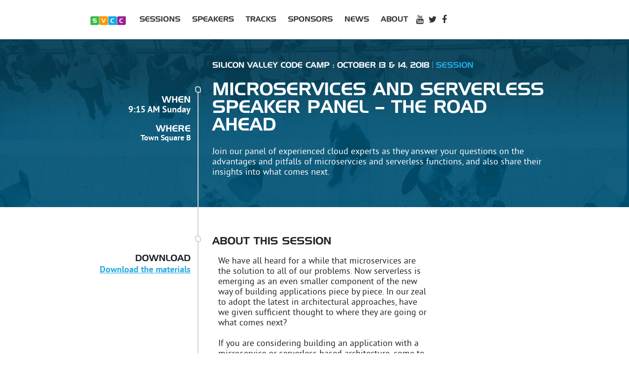

--- FILE ---
content_type: text/html; charset=utf-8
request_url: https://www.siliconvalley-codecamp.com/session/2018/microservices-and-serverless-speaker-panel--the-road-ahead
body_size: 10411
content:
<!DOCTYPE html><html lang="en"><head><meta charSet="utf-8"/><meta name="viewport" content="width=device-width, initial-scale=1, maximum-scale=1"/><link rel="preload" as="image" imageSrcSet="/_next/image?url=%2FSVCClogo.png&amp;w=96&amp;q=75 1x, /_next/image?url=%2FSVCClogo.png&amp;w=256&amp;q=75 2x"/><link rel="preload" href="/images/Bluesky_butterfly-logo.svg.png" as="image"/><link rel="stylesheet" href="/_next/static/chunks/a05394403655027a.css" data-precedence="next"/><link rel="stylesheet" href="/_next/static/chunks/44b56495edd2da1d.css" data-precedence="next"/><link rel="preload" as="script" fetchPriority="low" href="/_next/static/chunks/ba82bab5c3c3d192.js"/><script src="/_next/static/chunks/236f7e5abd6f09ff.js" async=""></script><script src="/_next/static/chunks/9594749131c0d29f.js" async=""></script><script src="/_next/static/chunks/15dc65a98ec68a74.js" async=""></script><script src="/_next/static/chunks/6fbd59ca29bc6e93.js" async=""></script><script src="/_next/static/chunks/turbopack-f8385af4b8826399.js" async=""></script><script src="/_next/static/chunks/cb3616d975daccf6.js" async=""></script><script src="/_next/static/chunks/ff1a16fafef87110.js" async=""></script><script src="/_next/static/chunks/7340adf74ff47ec0.js" async=""></script><script src="/_next/static/chunks/f97c55f02963cf6a.js" async=""></script><script src="/_next/static/chunks/e8619671d818533b.js" async=""></script><script src="/_next/static/chunks/249ffd5300800da0.js" async=""></script><script src="/_next/static/chunks/97402055da3aab8f.js" async=""></script><script src="/_next/static/chunks/e664d90b136213b8.js" async=""></script><link rel="preload" href="https://www.googletagmanager.com/gtag/js?id=undefined" as="script"/><title>Silicon Valley Code Camp</title><meta name="description" content="Silicon Valley Code Camp are community events where developers learn from fellow developers. Both virtual and live sessions."/><meta property="og:title" content="Silicon Valley Code Camp are community events where developers learn from fellow developers."/><meta property="og:description" content="Silicon Valley Code Camp are community events where developers learn from fellow developers. Both virtual and live sessions."/><meta property="og:url" content="https://siliconvalley-codecamp.com"/><meta property="og:image" content="https://siliconvalley-codecamp.com/images/svccf.png"/><meta property="og:type" content="article"/><meta name="twitter:card" content="summary_large_image"/><meta name="twitter:title" content="Silicon Valley Code Camp are community events where developers learn from fellow developers."/><meta name="twitter:description" content="Silicon Valley Code Camp are community events where developers learn from fellow developers. Both virtual and live sessions."/><meta name="twitter:image" content="https://siliconvalley-codecamp.com/images/svccf.png"/><script src="/_next/static/chunks/a6dad97d9634a72d.js" noModule=""></script></head><body><div hidden=""><!--$--><!--/$--></div><div style="overflow:hidden"><header class="header"><div class="container-main"><nav class="jsx-6c2b68d770b11271 navbar navbar-expand-lg"><div class="jsx-6c2b68d770b11271 container-fluid"><a href="/" class="jsx-6c2b68d770b11271 navbar-brand"><img alt="logo" width="72" height="18" decoding="async" data-nimg="1" style="color:transparent" srcSet="/_next/image?url=%2FSVCClogo.png&amp;w=96&amp;q=75 1x, /_next/image?url=%2FSVCClogo.png&amp;w=256&amp;q=75 2x" src="/_next/image?url=%2FSVCClogo.png&amp;w=256&amp;q=75"/> </a><button type="button" aria-controls="mobileMenu" aria-expanded="false" aria-label="Toggle navigation" class="jsx-6c2b68d770b11271 navbar-toggler header__toggler"><i class="jsx-6c2b68d770b11271 fa fa-bars"></i></button><ul id="mobileMenu" class="jsx-6c2b68d770b11271 header__menu-list collapse navbar-collapse "><li class="jsx-6c2b68d770b11271 "><a href="/session/2018">Sessions</a></li><li class="jsx-6c2b68d770b11271 "><a href="/presenter/2018">Speakers</a></li><li class="jsx-6c2b68d770b11271 "><a href="/track/2018">Tracks</a></li><li class="jsx-6c2b68d770b11271 "><a href="/sponsor/2018">Sponsors</a></li><li class="jsx-6c2b68d770b11271 "><a href="/news/2018">News</a></li><li class="jsx-6c2b68d770b11271 "><div class="jsx-6c2b68d770b11271 session-details-dropdown"><div class="jsx-6c2b68d770b11271 dropdown dropdown-min-width dropdown-min-width"><a href="/about/2018">About</a></div></div></li><li class="jsx-6c2b68d770b11271 social-icon"><a href="https://www.youtube.com/c/SiliconValleyCodeCampVideos" class="jsx-6c2b68d770b11271"><i aria-hidden="true" class="jsx-6c2b68d770b11271 fa fa-youtube"></i></a></li><li class="jsx-6c2b68d770b11271 social-icon"><a href="https://twitter.com/sv_code_camp" class="jsx-6c2b68d770b11271"><i aria-hidden="true" class="jsx-6c2b68d770b11271 fa fa-twitter"></i></a></li><li class="jsx-6c2b68d770b11271 social-icon"><a href="https://www.facebook.com/groups/svcodecamp" class="jsx-6c2b68d770b11271"><i aria-hidden="true" class="jsx-6c2b68d770b11271 fa fa-facebook"></i></a></li><li class="jsx-6c2b68d770b11271 "></li></ul></div></nav></div></header><div class="jumbo-session"><div class="container-main"><div class="row"><div class="col-12 col-sm-4 col-lg-3 jumbo-session__info-container"><div class="jumbo-session__info-title"><span>When</span></div><div class="jumbo-session__info"><strong>9:15 AM Sunday</strong></div><div class="jumbo-session__info-title jumbo-session__info-title--margin-top"><span>Where</span></div><div class="jumbo-session__info jumbo-session__info--smaller"><strong>Town Square B</strong></div></div><div class="col-12 col-sm-8 col-lg-9"><div class="jumbo-session__tip">Silicon Valley Code Camp  : October 13 &amp; 14, 2018<span class="jumbo-session__tip-additional">session</span></div><div class="jumbo-session__content"><h1 class="jumbo-session__title">Microservices and Serverless Speaker Panel – The Road Ahead</h1><div class="jumbo-session__desc">Join our panel of experienced cloud experts as they answer your questions on the advantages and pitfalls of microservcies and serverless functions, and also share their insights into what comes next.</div></div></div></div></div></div><div class="container-main mb-4"><div class="row session-details"><div class="col-12 col-sm-8 order-sm-2 col-lg-9"><div class="session-details__content"><div class="session-details__section"><h2 class="session-details__title">About This Session</h2><div class="container"><div class="row"><div class="col-lg-8 col-sm-12"><span>We have all heard for a while that microservices are the solution to all of our problems.  Now serverless is emerging as an even smaller component of the new way of building applications piece by piece.  In our zeal to adopt the latest in architectural approaches, have we given sufficient thought to where they are going or what comes next?
<br /><br />
If you are considering building an application with a microservice or serverless based architecture, come to this panel of experienced cloud developers and architects and learn what these technologies can do for you now, and what they will do in the future.  Ask our panel questions on what works, what doesn't, and how to prepare today for the technology that's coming next.</span></div><div class="col-lg-4 col-sm-12"><iframe src="https://www.youtube.com/embed/EIsMoGnF7-A" allow="autoplay; encrypted-media" allowFullScreen="" title="video" style="border:none;width:100%"></iframe></div></div></div><div class="article-excerpt__date"><br/><span>Time: <!-- -->9:15 AM Sunday<!-- --> </span>   <b>Room: <!-- -->Town Square B<!-- --> </b></div></div><div class="session-details__section"><h2 class="session-details__title session-details__title--margin-top">The Speaker(s)</h2><div class="row mb-4"><div class="col-12 col-md-4"><img alt="undefined undefined" loading="lazy" width="200" height="200" decoding="async" data-nimg="1" class="session-details__speaker-image" style="color:transparent" srcSet="/_next/image?url=%2Fapi%2Fimage%2Fspeakerimage%2F1725%3Fwidth%3D200%26height%3D200&amp;w=256&amp;q=75 1x, /_next/image?url=%2Fapi%2Fimage%2Fspeakerimage%2F1725%3Fwidth%3D200%26height%3D200&amp;w=640&amp;q=75 2x" src="/_next/image?url=%2Fapi%2Fimage%2Fspeakerimage%2F1725%3Fwidth%3D200%26height%3D200&amp;w=640&amp;q=75"/></div><div class="col-12 col-md-8"><h3 class="session-details__title-secondary session-details__title-secondary--contrast"><a href="/presenter/2018/brad-irby-1725">Brad<!-- --> <!-- -->Irby</a></h3><h4 class="session-details__title-secondary">Brad Irby Consulting LLC</h4><p>I help retail companies migrate Software Monoliths to microservices and Event Driven Architecture</p><a href="https://twitter.com/bradirby" class="
        rect-social rect-social--twitter
        rect-social--medium
        
        rect-social--no-left-margin
      "><i class="fa fa-twitter" aria-hidden="true"></i></a><a href="https://www.linkedin.com/in/BradIrby" class="
        rect-social rect-social--linkedin
        rect-social--medium
        
        
      "><i class="fa fa-linkedin" aria-hidden="true"></i></a></div></div><div class="row mb-4"><div class="col-12 col-md-4"><img alt="undefined undefined" loading="lazy" width="200" height="200" decoding="async" data-nimg="1" class="session-details__speaker-image" style="color:transparent" srcSet="/_next/image?url=%2Fapi%2Fimage%2Fspeakerimage%2F8590%3Fwidth%3D200%26height%3D200&amp;w=256&amp;q=75 1x, /_next/image?url=%2Fapi%2Fimage%2Fspeakerimage%2F8590%3Fwidth%3D200%26height%3D200&amp;w=640&amp;q=75 2x" src="/_next/image?url=%2Fapi%2Fimage%2Fspeakerimage%2F8590%3Fwidth%3D200%26height%3D200&amp;w=640&amp;q=75"/></div><div class="col-12 col-md-8"><h3 class="session-details__title-secondary session-details__title-secondary--contrast"><a href="/presenter/2018/chris-richardson-8590">Chris<!-- --> <!-- -->Richardson</a></h3><h4 class="session-details__title-secondary">Founder<!-- -->, <!-- -->Eventuate, Inc</h4><p>Founder of Eventuate, Author of POJOs in Action, creator of the original Cloud Foundry</p><a href="https:///twitter.com/crichardson" class="
        rect-social rect-social--twitter
        rect-social--medium
        
        rect-social--no-left-margin
      "><i class="fa fa-twitter" aria-hidden="true"></i></a><a href="https://bsky.app/profile/crichardson.bsky.social" class="
      rect-social rect-social--myblueksy
      rect-social--medium
      
      
    " style="background-color:#F7F7F7;display:inline-block;padding:5px;border-radius:10px 0 10px 0"><img src="/images/Bluesky_butterfly-logo.svg.png" alt="Bluesky" style="width:24px;height:24px"/></a></div></div><div class="row mb-4"><div class="col-12 col-md-4"><img alt="undefined undefined" loading="lazy" width="200" height="200" decoding="async" data-nimg="1" class="session-details__speaker-image" style="color:transparent" srcSet="/_next/image?url=%2Fapi%2Fimage%2Fspeakerimage%2F187%3Fwidth%3D200%26height%3D200&amp;w=256&amp;q=75 1x, /_next/image?url=%2Fapi%2Fimage%2Fspeakerimage%2F187%3Fwidth%3D200%26height%3D200&amp;w=640&amp;q=75 2x" src="/_next/image?url=%2Fapi%2Fimage%2Fspeakerimage%2F187%3Fwidth%3D200%26height%3D200&amp;w=640&amp;q=75"/></div><div class="col-12 col-md-8"><h3 class="session-details__title-secondary session-details__title-secondary--contrast"><a href="/presenter/2018/dave-nielsen-187">Dave<!-- --> <!-- -->Nielsen</a></h3><h4 class="session-details__title-secondary">Developer Advocate<!-- -->, <!-- -->Intel</h4><p>I head up ecosystem programs at Redis Labs. I&#x27;m also the co-founder of CloudCamp. </p><a href="https:///twitter.com/davenielsen" class="
        rect-social rect-social--twitter
        rect-social--medium
        
        rect-social--no-left-margin
      "><i class="fa fa-twitter" aria-hidden="true"></i></a><a href="https://www.facebook.com/dcnielsen" class="
        rect-social rect-social--facebook
        rect-social--medium
        
        
      "><i class="fa fa-facebook" aria-hidden="true"></i></a><a href="https://www.linkedin.com/in/dnielsen" class="
        rect-social rect-social--linkedin
        rect-social--medium
        
        
      "><i class="fa fa-linkedin" aria-hidden="true"></i></a><a href="https://bsky.app/profile/davenielsen.bsky.social" class="
      rect-social rect-social--myblueksy
      rect-social--medium
      
      
    " style="background-color:#F7F7F7;display:inline-block;padding:5px;border-radius:10px 0 10px 0"><img src="/images/Bluesky_butterfly-logo.svg.png" alt="Bluesky" style="width:24px;height:24px"/></a></div></div><div class="row mb-4"><div class="col-12 col-md-4"><img alt="undefined undefined" loading="lazy" width="200" height="200" decoding="async" data-nimg="1" class="session-details__speaker-image" style="color:transparent" srcSet="/_next/image?url=%2Fapi%2Fimage%2Fspeakerimage%2F10803%3Fwidth%3D200%26height%3D200&amp;w=256&amp;q=75 1x, /_next/image?url=%2Fapi%2Fimage%2Fspeakerimage%2F10803%3Fwidth%3D200%26height%3D200&amp;w=640&amp;q=75 2x" src="/_next/image?url=%2Fapi%2Fimage%2Fspeakerimage%2F10803%3Fwidth%3D200%26height%3D200&amp;w=640&amp;q=75"/></div><div class="col-12 col-md-8"><h3 class="session-details__title-secondary session-details__title-secondary--contrast"><a href="/presenter/2018/eugene-chuvyrov-10803">Eugene<!-- --> <!-- -->Chuvyrov</a></h3><h4 class="session-details__title-secondary">Sr. Cloud Architect<!-- -->, <!-- -->Microsoft</h4><p>Cloud Architect at Microsoft focused on accelerating modern DevOps, Machine Learning and Blockchain.</p><a href="https:///twitter.com/EugeneChuvyrov" class="
        rect-social rect-social--twitter
        rect-social--medium
        
        rect-social--no-left-margin
      "><i class="fa fa-twitter" aria-hidden="true"></i></a><a href="https://www.facebook.com/eugene.chuvyrov" class="
        rect-social rect-social--facebook
        rect-social--medium
        
        
      "><i class="fa fa-facebook" aria-hidden="true"></i></a><a href="https://www.linkedin.com/in/eugenechuvyrov" class="
        rect-social rect-social--linkedin
        rect-social--medium
        
        
      "><i class="fa fa-linkedin" aria-hidden="true"></i></a></div></div></div></div></div><div class="col-12 col-sm-4 order-sm-1 col-lg-3 session-details__sidebar"><h3 class="session-details__sidebar-title">Download</h3><a class="session-details__sidebar-link" href="https://bradirby.click/SVCC2018-MicroSvcPanel">Download the materials</a></div></div></div><!--$--><!--/$--></div><script src="/_next/static/chunks/ba82bab5c3c3d192.js" id="_R_" async=""></script><script>(self.__next_f=self.__next_f||[]).push([0])</script><script>self.__next_f.push([1,"1:\"$Sreact.fragment\"\n2:I[51873,[\"/_next/static/chunks/cb3616d975daccf6.js\"],\"default\"]\n3:I[64233,[\"/_next/static/chunks/cb3616d975daccf6.js\"],\"default\"]\n4:I[39756,[\"/_next/static/chunks/ff1a16fafef87110.js\",\"/_next/static/chunks/7340adf74ff47ec0.js\"],\"default\"]\n5:I[37457,[\"/_next/static/chunks/ff1a16fafef87110.js\",\"/_next/static/chunks/7340adf74ff47ec0.js\"],\"default\"]\n7:I[11991,[\"/_next/static/chunks/cb3616d975daccf6.js\",\"/_next/static/chunks/f97c55f02963cf6a.js\",\"/_next/static/chunks/e8619671d818533b.js\",\"/_next/static/chunks/249ffd5300800da0.js\",\"/_next/static/chunks/97402055da3aab8f.js\"],\"default\"]\n8:I[64379,[\"/_next/static/chunks/cb3616d975daccf6.js\",\"/_next/static/chunks/f97c55f02963cf6a.js\",\"/_next/static/chunks/e8619671d818533b.js\",\"/_next/static/chunks/249ffd5300800da0.js\",\"/_next/static/chunks/e664d90b136213b8.js\"],\"default\"]\na:I[97367,[\"/_next/static/chunks/ff1a16fafef87110.js\",\"/_next/static/chunks/7340adf74ff47ec0.js\"],\"OutletBoundary\"]\nb:\"$Sreact.suspense\"\nd:I[97367,[\"/_next/static/chunks/ff1a16fafef87110.js\",\"/_next/static/chunks/7340adf74ff47ec0.js\"],\"ViewportBoundary\"]\nf:I[97367,[\"/_next/static/chunks/ff1a16fafef87110.js\",\"/_next/static/chunks/7340adf74ff47ec0.js\"],\"MetadataBoundary\"]\n11:I[68027,[\"/_next/static/chunks/ff1a16fafef87110.js\",\"/_next/static/chunks/7340adf74ff47ec0.js\"],\"default\"]\n:HL[\"/_next/static/chunks/a05394403655027a.css\",\"style\"]\n:HL[\"/_next/static/chunks/44b56495edd2da1d.css\",\"style\"]\n:HC[\"/\",\"\"]\n"])</script><script>self.__next_f.push([1,"0:{\"P\":null,\"b\":\"sReLydBVYcR5oK9ICdpYm\",\"c\":[\"\",\"session\",\"2018\",\"microservices-and-serverless-speaker-panel--the-road-ahead\"],\"q\":\"\",\"i\":false,\"f\":[[[\"\",{\"children\":[\"(public-site)\",{\"children\":[\"session\",{\"children\":[[\"year\",\"2018\",\"d\"],{\"children\":[[\"sessionSlug\",\"microservices-and-serverless-speaker-panel--the-road-ahead\",\"d\"],{\"children\":[\"__PAGE__\",{}]}]}]}]}]},\"$undefined\",\"$undefined\",true],[[\"$\",\"$1\",\"c\",{\"children\":[[[\"$\",\"link\",\"0\",{\"rel\":\"stylesheet\",\"href\":\"/_next/static/chunks/a05394403655027a.css\",\"precedence\":\"next\",\"crossOrigin\":\"$undefined\",\"nonce\":\"$undefined\"}],[\"$\",\"script\",\"script-0\",{\"src\":\"/_next/static/chunks/cb3616d975daccf6.js\",\"async\":true,\"nonce\":\"$undefined\"}]],[\"$\",\"html\",null,{\"lang\":\"en\",\"children\":[\"$\",\"body\",null,{\"children\":[[\"$\",\"$L2\",null,{}],[\"$\",\"$L3\",null,{\"children\":[\"$\",\"div\",null,{\"style\":{\"overflow\":\"hidden\"},\"children\":[\"$\",\"$L4\",null,{\"parallelRouterKey\":\"children\",\"error\":\"$undefined\",\"errorStyles\":\"$undefined\",\"errorScripts\":\"$undefined\",\"template\":[\"$\",\"$L5\",null,{}],\"templateStyles\":\"$undefined\",\"templateScripts\":\"$undefined\",\"notFound\":[[[\"$\",\"title\",null,{\"children\":\"404: This page could not be found.\"}],[\"$\",\"div\",null,{\"style\":{\"fontFamily\":\"system-ui,\\\"Segoe UI\\\",Roboto,Helvetica,Arial,sans-serif,\\\"Apple Color Emoji\\\",\\\"Segoe UI Emoji\\\"\",\"height\":\"100vh\",\"textAlign\":\"center\",\"display\":\"flex\",\"flexDirection\":\"column\",\"alignItems\":\"center\",\"justifyContent\":\"center\"},\"children\":[\"$\",\"div\",null,{\"children\":[[\"$\",\"style\",null,{\"dangerouslySetInnerHTML\":{\"__html\":\"body{color:#000;background:#fff;margin:0}.next-error-h1{border-right:1px solid rgba(0,0,0,.3)}@media (prefers-color-scheme:dark){body{color:#fff;background:#000}.next-error-h1{border-right:1px solid rgba(255,255,255,.3)}}\"}}],[\"$\",\"h1\",null,{\"className\":\"next-error-h1\",\"style\":{\"display\":\"inline-block\",\"margin\":\"0 20px 0 0\",\"padding\":\"0 23px 0 0\",\"fontSize\":24,\"fontWeight\":500,\"verticalAlign\":\"top\",\"lineHeight\":\"49px\"},\"children\":404}],[\"$\",\"div\",null,{\"style\":{\"display\":\"inline-block\"},\"children\":[\"$\",\"h2\",null,{\"style\":{\"fontSize\":14,\"fontWeight\":400,\"lineHeight\":\"49px\",\"margin\":0},\"children\":\"This page could not be found.\"}]}]]}]}]],[]],\"forbidden\":\"$undefined\",\"unauthorized\":\"$undefined\"}]}]}]]}]}]]}],{\"children\":[[\"$\",\"$1\",\"c\",{\"children\":[[[\"$\",\"link\",\"0\",{\"rel\":\"stylesheet\",\"href\":\"/_next/static/chunks/44b56495edd2da1d.css\",\"precedence\":\"next\",\"crossOrigin\":\"$undefined\",\"nonce\":\"$undefined\"}],[\"$\",\"script\",\"script-0\",{\"src\":\"/_next/static/chunks/f97c55f02963cf6a.js\",\"async\":true,\"nonce\":\"$undefined\"}],[\"$\",\"script\",\"script-1\",{\"src\":\"/_next/static/chunks/e8619671d818533b.js\",\"async\":true,\"nonce\":\"$undefined\"}],[\"$\",\"script\",\"script-2\",{\"src\":\"/_next/static/chunks/249ffd5300800da0.js\",\"async\":true,\"nonce\":\"$undefined\"}]],\"$L6\"]}],{\"children\":[[\"$\",\"$1\",\"c\",{\"children\":[null,[\"$\",\"$L4\",null,{\"parallelRouterKey\":\"children\",\"error\":\"$undefined\",\"errorStyles\":\"$undefined\",\"errorScripts\":\"$undefined\",\"template\":[\"$\",\"$L5\",null,{}],\"templateStyles\":\"$undefined\",\"templateScripts\":\"$undefined\",\"notFound\":\"$undefined\",\"forbidden\":\"$undefined\",\"unauthorized\":\"$undefined\"}]]}],{\"children\":[[\"$\",\"$1\",\"c\",{\"children\":[null,[\"$\",\"$L4\",null,{\"parallelRouterKey\":\"children\",\"error\":\"$7\",\"errorStyles\":[],\"errorScripts\":[[\"$\",\"script\",\"script-0\",{\"src\":\"/_next/static/chunks/97402055da3aab8f.js\",\"async\":true}]],\"template\":[\"$\",\"$L5\",null,{}],\"templateStyles\":\"$undefined\",\"templateScripts\":\"$undefined\",\"notFound\":[[\"$\",\"div\",null,{\"children\":[\"$\",\"h1\",null,{\"children\":\"404 - Page Not Found (for past in year)\"}]}],[]],\"forbidden\":\"$undefined\",\"unauthorized\":\"$undefined\"}]]}],{\"children\":[[\"$\",\"$1\",\"c\",{\"children\":[null,[\"$\",\"$L4\",null,{\"parallelRouterKey\":\"children\",\"error\":\"$8\",\"errorStyles\":[],\"errorScripts\":[[\"$\",\"script\",\"script-0\",{\"src\":\"/_next/static/chunks/e664d90b136213b8.js\",\"async\":true}]],\"template\":[\"$\",\"$L5\",null,{}],\"templateStyles\":\"$undefined\",\"templateScripts\":\"$undefined\",\"notFound\":[[\"$\",\"div\",null,{\"children\":[\"$\",\"h1\",null,{\"children\":\"404 - Page Not Found (for past in sesion)\"}]}],[]],\"forbidden\":\"$undefined\",\"unauthorized\":\"$undefined\"}]]}],{\"children\":[[\"$\",\"$1\",\"c\",{\"children\":[\"$L9\",null,[\"$\",\"$La\",null,{\"children\":[\"$\",\"$b\",null,{\"name\":\"Next.MetadataOutlet\",\"children\":\"$@c\"}]}]]}],{},null,false,false]},null,false,false]},null,false,false]},null,false,false]},null,false,false]},null,false,false],[\"$\",\"$1\",\"h\",{\"children\":[null,[\"$\",\"$Ld\",null,{\"children\":\"$Le\"}],[\"$\",\"div\",null,{\"hidden\":true,\"children\":[\"$\",\"$Lf\",null,{\"children\":[\"$\",\"$b\",null,{\"name\":\"Next.Metadata\",\"children\":\"$L10\"}]}]}],null]}],false]],\"m\":\"$undefined\",\"G\":[\"$11\",[]],\"S\":false}\n"])</script><script>self.__next_f.push([1,"e:[[\"$\",\"meta\",\"0\",{\"charSet\":\"utf-8\"}],[\"$\",\"meta\",\"1\",{\"name\":\"viewport\",\"content\":\"width=device-width, initial-scale=1, maximum-scale=1\"}]]\nc:null\n10:[[\"$\",\"title\",\"0\",{\"children\":\"Silicon Valley Code Camp\"}],[\"$\",\"meta\",\"1\",{\"name\":\"description\",\"content\":\"Silicon Valley Code Camp are community events where developers learn from fellow developers. Both virtual and live sessions.\"}],[\"$\",\"meta\",\"2\",{\"property\":\"og:title\",\"content\":\"Silicon Valley Code Camp are community events where developers learn from fellow developers.\"}],[\"$\",\"meta\",\"3\",{\"property\":\"og:description\",\"content\":\"Silicon Valley Code Camp are community events where developers learn from fellow developers. Both virtual and live sessions.\"}],[\"$\",\"meta\",\"4\",{\"property\":\"og:url\",\"content\":\"https://siliconvalley-codecamp.com\"}],[\"$\",\"meta\",\"5\",{\"property\":\"og:image\",\"content\":\"https://siliconvalley-codecamp.com/images/svccf.png\"}],[\"$\",\"meta\",\"6\",{\"property\":\"og:type\",\"content\":\"article\"}],[\"$\",\"meta\",\"7\",{\"name\":\"twitter:card\",\"content\":\"summary_large_image\"}],[\"$\",\"meta\",\"8\",{\"name\":\"twitter:title\",\"content\":\"Silicon Valley Code Camp are community events where developers learn from fellow developers.\"}],[\"$\",\"meta\",\"9\",{\"name\":\"twitter:description\",\"content\":\"Silicon Valley Code Camp are community events where developers learn from fellow developers. Both virtual and live sessions.\"}],[\"$\",\"meta\",\"10\",{\"name\":\"twitter:image\",\"content\":\"https://siliconvalley-codecamp.com/images/svccf.png\"}]]\n"])</script><script>self.__next_f.push([1,"12:I[46441,[\"/_next/static/chunks/cb3616d975daccf6.js\",\"/_next/static/chunks/f97c55f02963cf6a.js\",\"/_next/static/chunks/e8619671d818533b.js\",\"/_next/static/chunks/249ffd5300800da0.js\"],\"default\"]\n"])</script><script>self.__next_f.push([1,"6:[[\"$\",\"header\",null,{\"className\":\"header\",\"children\":[\"$\",\"div\",null,{\"className\":\"container-main\",\"children\":[\"$\",\"$L12\",null,{\"year\":\"campfire-1003\",\"validYears\":[\"campfire-1003\",\"campfire-1002\",\"campfire-1001\",\"2019\",\"2018\",\"2017\",\"2016\",\"2015\",\"2014\",\"2013\",\"2012\",\"2011\",\"2010\",\"2009\",\"2008\",\"2007\",\"2006\"]}]}]}],[\"$\",\"$L4\",null,{\"parallelRouterKey\":\"children\",\"error\":\"$undefined\",\"errorStyles\":\"$undefined\",\"errorScripts\":\"$undefined\",\"template\":[\"$\",\"$L5\",null,{}],\"templateStyles\":\"$undefined\",\"templateScripts\":\"$undefined\",\"notFound\":[[[\"$\",\"title\",null,{\"children\":\"404: This page could not be found.\"}],[\"$\",\"div\",null,{\"style\":\"$0:f:0:1:0:props:children:1:props:children:props:children:1:props:children:props:children:props:notFound:0:1:props:style\",\"children\":[\"$\",\"div\",null,{\"children\":[[\"$\",\"style\",null,{\"dangerouslySetInnerHTML\":{\"__html\":\"body{color:#000;background:#fff;margin:0}.next-error-h1{border-right:1px solid rgba(0,0,0,.3)}@media (prefers-color-scheme:dark){body{color:#fff;background:#000}.next-error-h1{border-right:1px solid rgba(255,255,255,.3)}}\"}}],[\"$\",\"h1\",null,{\"className\":\"next-error-h1\",\"style\":\"$0:f:0:1:0:props:children:1:props:children:props:children:1:props:children:props:children:props:notFound:0:1:props:children:props:children:1:props:style\",\"children\":404}],[\"$\",\"div\",null,{\"style\":\"$0:f:0:1:0:props:children:1:props:children:props:children:1:props:children:props:children:props:notFound:0:1:props:children:props:children:2:props:style\",\"children\":[\"$\",\"h2\",null,{\"style\":\"$0:f:0:1:0:props:children:1:props:children:props:children:1:props:children:props:children:props:notFound:0:1:props:children:props:children:2:props:children:props:style\",\"children\":\"This page could not be found.\"}]}]]}]}]],[]],\"forbidden\":\"$undefined\",\"unauthorized\":\"$undefined\"}]]\n"])</script><script>self.__next_f.push([1,"14:I[38169,[\"/_next/static/chunks/cb3616d975daccf6.js\",\"/_next/static/chunks/f97c55f02963cf6a.js\",\"/_next/static/chunks/e8619671d818533b.js\",\"/_next/static/chunks/249ffd5300800da0.js\"],\"default\"]\n"])</script><script>self.__next_f.push([1,"9:[\"$L13\",[\"$\",\"div\",null,{\"className\":\"container-main mb-4\",\"children\":[\"$\",\"div\",null,{\"className\":\"row session-details\",\"children\":[[\"$\",\"div\",null,{\"className\":\"col-12 col-sm-8 order-sm-2 col-lg-9\",\"children\":[\"$\",\"div\",null,{\"className\":\"session-details__content\",\"children\":[[\"$\",\"div\",null,{\"className\":\"session-details__section\",\"children\":[[\"$\",\"h2\",null,{\"className\":\"session-details__title\",\"children\":\"About This Session\"}],false,[\"$\",\"div\",null,{\"className\":\"container\",\"children\":[\"$\",\"div\",null,{\"className\":\"row\",\"children\":[[\"$\",\"div\",null,{\"className\":\"col-lg-8 col-sm-12\",\"children\":[\"$\",\"span\",null,{\"dangerouslySetInnerHTML\":{\"__html\":\"We have all heard for a while that microservices are the solution to all of our problems.  Now serverless is emerging as an even smaller component of the new way of building applications piece by piece.  In our zeal to adopt the latest in architectural approaches, have we given sufficient thought to where they are going or what comes next?\\n\u003cbr /\u003e\u003cbr /\u003e\\nIf you are considering building an application with a microservice or serverless based architecture, come to this panel of experienced cloud developers and architects and learn what these technologies can do for you now, and what they will do in the future.  Ask our panel questions on what works, what doesn't, and how to prepare today for the technology that's coming next.\"}}]}],[\"$\",\"div\",null,{\"className\":\"col-lg-4 col-sm-12\",\"children\":[\"$\",\"iframe\",null,{\"src\":\"https://www.youtube.com/embed/EIsMoGnF7-A\",\"allow\":\"autoplay; encrypted-media\",\"allowFullScreen\":true,\"title\":\"video\",\"style\":{\"border\":\"none\",\"width\":\"100%\"}}]}]]}]}],[\"$\",\"div\",null,{\"className\":\"article-excerpt__date\",\"children\":[[\"$\",\"br\",null,{}],[\"$\",\"span\",null,{\"children\":[\"Time: \",\"9:15 AM Sunday\",\" \"]}],\"   \",[\"$\",\"b\",null,{\"children\":[\"Room: \",\"Town Square B\",\" \"]}]]}]]}],false,[\"$\",\"div\",null,{\"className\":\"session-details__section\",\"children\":[[\"$\",\"h2\",null,{\"className\":\"session-details__title session-details__title--margin-top\",\"children\":\"The Speaker(s)\"}],[[\"$\",\"div\",\"1725\",{\"className\":\"row mb-4\",\"children\":[[\"$\",\"div\",\"7874\",{\"className\":\"col-12 col-md-4\",\"children\":[\"$\",\"$L14\",null,{\"src\":\"/api/image/speakerimage/1725?width=200\u0026height=200\",\"width\":200,\"height\":200,\"alt\":\"undefined undefined\",\"className\":\"session-details__speaker-image\"}]}],[\"$\",\"div\",null,{\"className\":\"col-12 col-md-8\",\"children\":[[\"$\",\"h3\",null,{\"className\":\"session-details__title-secondary session-details__title-secondary--contrast\",\"children\":[\"$\",\"a\",null,{\"href\":\"/presenter/2018/brad-irby-1725\",\"children\":[\"Brad\",\" \",\"Irby\"]}]}],[\"$\",\"h4\",null,{\"className\":\"session-details__title-secondary\",\"children\":[\"\",null,\"Brad Irby Consulting LLC\"]}],[\"$\",\"p\",null,{\"children\":\"I help retail companies migrate Software Monoliths to microservices and Event Driven Architecture\"}],[[\"$\",\"a\",null,{\"href\":\"https://twitter.com/bradirby\",\"className\":\"\\n        rect-social rect-social--twitter\\n        rect-social--medium\\n        \\n        rect-social--no-left-margin\\n      \",\"children\":[\"$\",\"i\",null,{\"className\":\"fa fa-twitter\",\"aria-hidden\":\"true\"}]}],null,[\"$\",\"a\",null,{\"href\":\"https://www.linkedin.com/in/BradIrby\",\"className\":\"\\n        rect-social rect-social--linkedin\\n        rect-social--medium\\n        \\n        \\n      \",\"children\":[\"$\",\"i\",null,{\"className\":\"fa fa-linkedin\",\"aria-hidden\":\"true\"}]}],null]]}]]}],[\"$\",\"div\",\"8590\",{\"className\":\"row mb-4\",\"children\":[[\"$\",\"div\",\"7875\",{\"className\":\"col-12 col-md-4\",\"children\":[\"$\",\"$L14\",null,{\"src\":\"/api/image/speakerimage/8590?width=200\u0026height=200\",\"width\":200,\"height\":200,\"alt\":\"undefined undefined\",\"className\":\"session-details__speaker-image\"}]}],[\"$\",\"div\",null,{\"className\":\"col-12 col-md-8\",\"children\":[[\"$\",\"h3\",null,{\"className\":\"session-details__title-secondary session-details__title-secondary--contrast\",\"children\":[\"$\",\"a\",null,{\"href\":\"/presenter/2018/chris-richardson-8590\",\"children\":[\"Chris\",\" \",\"Richardson\"]}]}],[\"$\",\"h4\",null,{\"className\":\"session-details__title-secondary\",\"children\":[\"Founder\",\", \",\"Eventuate, Inc\"]}],[\"$\",\"p\",null,{\"children\":\"Founder of Eventuate, Author of POJOs in Action, creator of the original Cloud Foundry\"}],\"$L15\"]}]]}],\"$L16\",\"$L17\"]]}],\"$L18\"]}]}],\"$L19\"]}]}]]\n"])</script><script>self.__next_f.push([1,":HL[\"/images/Bluesky_butterfly-logo.svg.png\",\"image\"]\n15:[[\"$\",\"a\",null,{\"href\":\"https:///twitter.com/crichardson\",\"className\":\"\\n        rect-social rect-social--twitter\\n        rect-social--medium\\n        \\n        rect-social--no-left-margin\\n      \",\"children\":[\"$\",\"i\",null,{\"className\":\"fa fa-twitter\",\"aria-hidden\":\"true\"}]}],null,null,[\"$\",\"a\",null,{\"href\":\"https://bsky.app/profile/crichardson.bsky.social\",\"className\":\"\\n      rect-social rect-social--myblueksy\\n      rect-social--medium\\n      \\n      \\n    \",\"style\":{\"backgroundColor\":\"#F7F7F7\",\"display\":\"inline-block\",\"padding\":\"5px\",\"borderRadius\":\"10px 0 10px 0\"},\"children\":[\"$\",\"img\",null,{\"src\":\"/images/Bluesky_butterfly-logo.svg.png\",\"alt\":\"Bluesky\",\"style\":{\"width\":\"24px\",\"height\":\"24px\"}}]}]]\n"])</script><script>self.__next_f.push([1,"16:[\"$\",\"div\",\"187\",{\"className\":\"row mb-4\",\"children\":[[\"$\",\"div\",\"7877\",{\"className\":\"col-12 col-md-4\",\"children\":[\"$\",\"$L14\",null,{\"src\":\"/api/image/speakerimage/187?width=200\u0026height=200\",\"width\":200,\"height\":200,\"alt\":\"undefined undefined\",\"className\":\"session-details__speaker-image\"}]}],[\"$\",\"div\",null,{\"className\":\"col-12 col-md-8\",\"children\":[[\"$\",\"h3\",null,{\"className\":\"session-details__title-secondary session-details__title-secondary--contrast\",\"children\":[\"$\",\"a\",null,{\"href\":\"/presenter/2018/dave-nielsen-187\",\"children\":[\"Dave\",\" \",\"Nielsen\"]}]}],[\"$\",\"h4\",null,{\"className\":\"session-details__title-secondary\",\"children\":[\"Developer Advocate\",\", \",\"Intel\"]}],[\"$\",\"p\",null,{\"children\":\"I head up ecosystem programs at Redis Labs. I'm also the co-founder of CloudCamp. \"}],[[\"$\",\"a\",null,{\"href\":\"https:///twitter.com/davenielsen\",\"className\":\"\\n        rect-social rect-social--twitter\\n        rect-social--medium\\n        \\n        rect-social--no-left-margin\\n      \",\"children\":[\"$\",\"i\",null,{\"className\":\"fa fa-twitter\",\"aria-hidden\":\"true\"}]}],[\"$\",\"a\",null,{\"href\":\"https://www.facebook.com/dcnielsen\",\"className\":\"\\n        rect-social rect-social--facebook\\n        rect-social--medium\\n        \\n        \\n      \",\"children\":[\"$\",\"i\",null,{\"className\":\"fa fa-facebook\",\"aria-hidden\":\"true\"}]}],[\"$\",\"a\",null,{\"href\":\"https://www.linkedin.com/in/dnielsen\",\"className\":\"\\n        rect-social rect-social--linkedin\\n        rect-social--medium\\n        \\n        \\n      \",\"children\":[\"$\",\"i\",null,{\"className\":\"fa fa-linkedin\",\"aria-hidden\":\"true\"}]}],[\"$\",\"a\",null,{\"href\":\"https://bsky.app/profile/davenielsen.bsky.social\",\"className\":\"\\n      rect-social rect-social--myblueksy\\n      rect-social--medium\\n      \\n      \\n    \",\"style\":{\"backgroundColor\":\"#F7F7F7\",\"display\":\"inline-block\",\"padding\":\"5px\",\"borderRadius\":\"10px 0 10px 0\"},\"children\":[\"$\",\"img\",null,{\"src\":\"/images/Bluesky_butterfly-logo.svg.png\",\"alt\":\"Bluesky\",\"style\":{\"width\":\"24px\",\"height\":\"24px\"}}]}]]]}]]}]\n"])</script><script>self.__next_f.push([1,"17:[\"$\",\"div\",\"10803\",{\"className\":\"row mb-4\",\"children\":[[\"$\",\"div\",\"7878\",{\"className\":\"col-12 col-md-4\",\"children\":[\"$\",\"$L14\",null,{\"src\":\"/api/image/speakerimage/10803?width=200\u0026height=200\",\"width\":200,\"height\":200,\"alt\":\"undefined undefined\",\"className\":\"session-details__speaker-image\"}]}],[\"$\",\"div\",null,{\"className\":\"col-12 col-md-8\",\"children\":[[\"$\",\"h3\",null,{\"className\":\"session-details__title-secondary session-details__title-secondary--contrast\",\"children\":[\"$\",\"a\",null,{\"href\":\"/presenter/2018/eugene-chuvyrov-10803\",\"children\":[\"Eugene\",\" \",\"Chuvyrov\"]}]}],[\"$\",\"h4\",null,{\"className\":\"session-details__title-secondary\",\"children\":[\"Sr. Cloud Architect\",\", \",\"Microsoft\"]}],[\"$\",\"p\",null,{\"children\":\"Cloud Architect at Microsoft focused on accelerating modern DevOps, Machine Learning and Blockchain.\"}],[[\"$\",\"a\",null,{\"href\":\"https:///twitter.com/EugeneChuvyrov\",\"className\":\"\\n        rect-social rect-social--twitter\\n        rect-social--medium\\n        \\n        rect-social--no-left-margin\\n      \",\"children\":[\"$\",\"i\",null,{\"className\":\"fa fa-twitter\",\"aria-hidden\":\"true\"}]}],[\"$\",\"a\",null,{\"href\":\"https://www.facebook.com/eugene.chuvyrov\",\"className\":\"\\n        rect-social rect-social--facebook\\n        rect-social--medium\\n        \\n        \\n      \",\"children\":[\"$\",\"i\",null,{\"className\":\"fa fa-facebook\",\"aria-hidden\":\"true\"}]}],[\"$\",\"a\",null,{\"href\":\"https://www.linkedin.com/in/eugenechuvyrov\",\"className\":\"\\n        rect-social rect-social--linkedin\\n        rect-social--medium\\n        \\n        \\n      \",\"children\":[\"$\",\"i\",null,{\"className\":\"fa fa-linkedin\",\"aria-hidden\":\"true\"}]}],null]]}]]}]\n"])</script><script>self.__next_f.push([1,"18:null\n19:[\"$\",\"div\",null,{\"className\":\"col-12 col-sm-4 order-sm-1 col-lg-3 session-details__sidebar\",\"children\":[[\"$\",\"h3\",null,{\"className\":\"session-details__sidebar-title\",\"children\":\"Download\"}],[\"$\",\"a\",null,{\"className\":\"session-details__sidebar-link\",\"href\":\"https://bradirby.click/SVCC2018-MicroSvcPanel\",\"children\":\"Download the materials\"}]]}]\n"])</script><script>self.__next_f.push([1,"13:[\"$\",\"div\",null,{\"className\":\"jumbo-session\",\"children\":[\"$\",\"div\",null,{\"className\":\"container-main\",\"children\":[\"$\",\"div\",null,{\"className\":\"row\",\"children\":[[\"$\",\"div\",null,{\"className\":\"col-12 col-sm-4 col-lg-3 jumbo-session__info-container\",\"children\":[[\"$\",\"div\",null,{\"className\":\"jumbo-session__info-title\",\"children\":[\"$\",\"span\",null,{\"children\":\"When\"}]}],[\"$\",\"div\",null,{\"className\":\"jumbo-session__info\",\"children\":[\"$\",\"strong\",null,{\"children\":\"9:15 AM Sunday\"}]}],[\"$\",\"div\",null,{\"className\":\"jumbo-session__info-title jumbo-session__info-title--margin-top\",\"children\":[\"$\",\"span\",null,{\"children\":\"Where\"}]}],[\"$\",\"div\",null,{\"className\":\"jumbo-session__info jumbo-session__info--smaller\",\"children\":[\"$\",\"strong\",null,{\"children\":\"Town Square B\"}]}]]}],[\"$\",\"div\",null,{\"className\":\"col-12 col-sm-8 col-lg-9\",\"children\":[[\"$\",\"div\",null,{\"className\":\"jumbo-session__tip\",\"children\":[\"Silicon Valley Code Camp  : October 13 \u0026 14, 2018\",[\"$\",\"span\",null,{\"className\":\"jumbo-session__tip-additional\",\"children\":\"session\"}]]}],[\"$\",\"div\",null,{\"className\":\"jumbo-session__content\",\"children\":[[\"$\",\"h1\",null,{\"className\":\"jumbo-session__title\",\"children\":\"Microservices and Serverless Speaker Panel – The Road Ahead\"}],[\"$\",\"div\",null,{\"className\":\"jumbo-session__desc\",\"children\":\"Join our panel of experienced cloud experts as they answer your questions on the advantages and pitfalls of microservcies and serverless functions, and also share their insights into what comes next.\"}]]}]]}]]}]}]}]\n"])</script></body></html>

--- FILE ---
content_type: application/javascript; charset=UTF-8
request_url: https://www.siliconvalley-codecamp.com/_next/static/chunks/249ffd5300800da0.js
body_size: 17616
content:
(globalThis.TURBOPACK||(globalThis.TURBOPACK=[])).push(["object"==typeof document?document.currentScript:void 0,11488,t=>{"use strict";function e(t,e){var n=Object.keys(t);if(Object.getOwnPropertySymbols){var a=Object.getOwnPropertySymbols(t);e&&(a=a.filter(function(e){return Object.getOwnPropertyDescriptor(t,e).enumerable})),n.push.apply(n,a)}return n}function n(t){for(var n=1;n<arguments.length;n++){var a=null!=arguments[n]?arguments[n]:{};n%2?e(Object(a),!0).forEach(function(e){var n,r;n=e,r=a[e],(n=function(t){var e=function(t,e){if("object"!=typeof t||!t)return t;var n=t[Symbol.toPrimitive];if(void 0!==n){var a=n.call(t,e||"default");if("object"!=typeof a)return a;throw TypeError("@@toPrimitive must return a primitive value.")}return("string"===e?String:Number)(t)}(t,"string");return"symbol"==typeof e?e:e+""}(n))in t?Object.defineProperty(t,n,{value:r,enumerable:!0,configurable:!0,writable:!0}):t[n]=r}):Object.getOwnPropertyDescriptors?Object.defineProperties(t,Object.getOwnPropertyDescriptors(a)):e(Object(a)).forEach(function(e){Object.defineProperty(t,e,Object.getOwnPropertyDescriptor(a,e))})}return t}t.i(47167);let a=()=>{},r={},i={},o=null,l={mark:a,measure:a};try{"undefined"!=typeof window&&(r=window),"undefined"!=typeof document&&(i=document),"undefined"!=typeof MutationObserver&&(o=MutationObserver),"undefined"!=typeof performance&&(l=performance)}catch(t){}let{userAgent:s=""}=r.navigator||{},f=r,c=i,u=o,d=l;f.document;let m=!!c.documentElement&&!!c.head&&"function"==typeof c.addEventListener&&"function"==typeof c.createElement,p=~s.indexOf("MSIE")||~s.indexOf("Trident/");var g={classic:{fa:"solid",fas:"solid","fa-solid":"solid",far:"regular","fa-regular":"regular",fal:"light","fa-light":"light",fat:"thin","fa-thin":"thin",fab:"brands","fa-brands":"brands"},duotone:{fa:"solid",fad:"solid","fa-solid":"solid","fa-duotone":"solid",fadr:"regular","fa-regular":"regular",fadl:"light","fa-light":"light",fadt:"thin","fa-thin":"thin"},sharp:{fa:"solid",fass:"solid","fa-solid":"solid",fasr:"regular","fa-regular":"regular",fasl:"light","fa-light":"light",fast:"thin","fa-thin":"thin"},"sharp-duotone":{fa:"solid",fasds:"solid","fa-solid":"solid",fasdr:"regular","fa-regular":"regular",fasdl:"light","fa-light":"light",fasdt:"thin","fa-thin":"thin"}},h=["fa-classic","fa-duotone","fa-sharp","fa-sharp-duotone"],b="classic",y="duotone",v=[b,y,"sharp","sharp-duotone"],x=new Map([["classic",{defaultShortPrefixId:"fas",defaultStyleId:"solid",styleIds:["solid","regular","light","thin","brands"],futureStyleIds:[],defaultFontWeight:900}],["sharp",{defaultShortPrefixId:"fass",defaultStyleId:"solid",styleIds:["solid","regular","light","thin"],futureStyleIds:[],defaultFontWeight:900}],["duotone",{defaultShortPrefixId:"fad",defaultStyleId:"solid",styleIds:["solid","regular","light","thin"],futureStyleIds:[],defaultFontWeight:900}],["sharp-duotone",{defaultShortPrefixId:"fasds",defaultStyleId:"solid",styleIds:["solid","regular","light","thin"],futureStyleIds:[],defaultFontWeight:900}]]),w=["fak","fa-kit","fakd","fa-kit-duotone"],k=["fak","fakd"],A=["fak","fa-kit","fakd","fa-kit-duotone"],O={classic:{fab:"fa-brands",fad:"fa-duotone",fal:"fa-light",far:"fa-regular",fas:"fa-solid",fat:"fa-thin"},duotone:{fadr:"fa-regular",fadl:"fa-light",fadt:"fa-thin"},sharp:{fass:"fa-solid",fasr:"fa-regular",fasl:"fa-light",fast:"fa-thin"},"sharp-duotone":{fasds:"fa-solid",fasdr:"fa-regular",fasdl:"fa-light",fasdt:"fa-thin"}},P=["fa","fas","far","fal","fat","fad","fadr","fadl","fadt","fab","fass","fasr","fasl","fast","fasds","fasdr","fasdl","fasdt","fa-classic","fa-duotone","fa-sharp","fa-sharp-duotone","fa-solid","fa-regular","fa-light","fa-thin","fa-duotone","fa-brands"],S=[1,2,3,4,5,6,7,8,9,10],j=S.concat([11,12,13,14,15,16,17,18,19,20]),N=["classic","duotone","sharp","sharp-duotone","solid","regular","light","thin","duotone","brands","2xs","xs","sm","lg","xl","2xl","beat","border","fade","beat-fade","bounce","flip-both","flip-horizontal","flip-vertical","flip","fw","inverse","layers-counter","layers-text","layers","li","pull-left","pull-right","pulse","rotate-180","rotate-270","rotate-90","rotate-by","shake","spin-pulse","spin-reverse","spin","stack-1x","stack-2x","stack","ul","duotone-group","swap-opacity","primary","secondary"].concat(S.map(t=>"".concat(t,"x"))).concat(j.map(t=>"w-".concat(t)));let C="___FONT_AWESOME___",E="svg-inline--fa",z="data-fa-i2svg",F="data-fa-pseudo-element",I="data-prefix",M="data-icon",D="fontawesome-i2svg",L=["HTML","HEAD","STYLE","SCRIPT"],T=(()=>{try{return!0}catch(t){return!1}})();function R(t){return new Proxy(t,{get:(t,e)=>e in t?t[e]:t[b]})}let Y=n({},g);Y[b]=n(n(n(n({},{"fa-duotone":"duotone"}),g[b]),{fak:"kit","fa-kit":"kit"}),{fakd:"kit-duotone","fa-kit-duotone":"kit-duotone"});let W=R(Y),H=n({},{classic:{solid:"fas",regular:"far",light:"fal",thin:"fat",brands:"fab"},duotone:{solid:"fad",regular:"fadr",light:"fadl",thin:"fadt"},sharp:{solid:"fass",regular:"fasr",light:"fasl",thin:"fast"},"sharp-duotone":{solid:"fasds",regular:"fasdr",light:"fasdl",thin:"fasdt"}});H[b]=n(n(n(n({},{duotone:"fad"}),H[b]),{kit:"fak"}),{"kit-duotone":"fakd"});let B=R(H),U=n({},O);U[b]=n(n({},U[b]),{fak:"fa-kit"});let _=R(U),X=n({},{classic:{"fa-brands":"fab","fa-duotone":"fad","fa-light":"fal","fa-regular":"far","fa-solid":"fas","fa-thin":"fat"},duotone:{"fa-regular":"fadr","fa-light":"fadl","fa-thin":"fadt"},sharp:{"fa-solid":"fass","fa-regular":"fasr","fa-light":"fasl","fa-thin":"fast"},"sharp-duotone":{"fa-solid":"fasds","fa-regular":"fasdr","fa-light":"fasdl","fa-thin":"fasdt"}});X[b]=n(n({},X[b]),{"fa-kit":"fak"}),R(X);let q=/fa(s|r|l|t|d|dr|dl|dt|b|k|kd|ss|sr|sl|st|sds|sdr|sdl|sdt)?[\-\ ]/,V="fa-layers-text",$=/Font ?Awesome ?([56 ]*)(Solid|Regular|Light|Thin|Duotone|Brands|Free|Pro|Sharp Duotone|Sharp|Kit)?.*/i;R(n({},{classic:{900:"fas",400:"far",normal:"far",300:"fal",100:"fat"},duotone:{900:"fad",400:"fadr",300:"fadl",100:"fadt"},sharp:{900:"fass",400:"fasr",300:"fasl",100:"fast"},"sharp-duotone":{900:"fasds",400:"fasdr",300:"fasdl",100:"fasdt"}}));let K=["class","data-prefix","data-icon","data-fa-transform","data-fa-mask"],G=["kit",...N],J=f.FontAwesomeConfig||{};c&&"function"==typeof c.querySelector&&[["data-family-prefix","familyPrefix"],["data-css-prefix","cssPrefix"],["data-family-default","familyDefault"],["data-style-default","styleDefault"],["data-replacement-class","replacementClass"],["data-auto-replace-svg","autoReplaceSvg"],["data-auto-add-css","autoAddCss"],["data-auto-a11y","autoA11y"],["data-search-pseudo-elements","searchPseudoElements"],["data-observe-mutations","observeMutations"],["data-mutate-approach","mutateApproach"],["data-keep-original-source","keepOriginalSource"],["data-measure-performance","measurePerformance"],["data-show-missing-icons","showMissingIcons"]].forEach(t=>{var e;let[n,a]=t,r=""===(e=function(t){var e=c.querySelector("script["+t+"]");if(e)return e.getAttribute(t)}(n))||"false"!==e&&("true"===e||e);null!=r&&(J[a]=r)});let Q={styleDefault:"solid",familyDefault:b,cssPrefix:"fa",replacementClass:E,autoReplaceSvg:!0,autoAddCss:!0,autoA11y:!0,searchPseudoElements:!1,observeMutations:!0,mutateApproach:"async",keepOriginalSource:!0,measurePerformance:!1,showMissingIcons:!0};J.familyPrefix&&(J.cssPrefix=J.familyPrefix);let Z=n(n({},Q),J);Z.autoReplaceSvg||(Z.observeMutations=!1);let tt={};Object.keys(Q).forEach(t=>{Object.defineProperty(tt,t,{enumerable:!0,set:function(e){Z[t]=e,te.forEach(t=>t(tt))},get:function(){return Z[t]}})}),Object.defineProperty(tt,"familyPrefix",{enumerable:!0,set:function(t){Z.cssPrefix=t,te.forEach(t=>t(tt))},get:function(){return Z.cssPrefix}}),f.FontAwesomeConfig=tt;let te=[],tn={size:16,x:0,y:0,rotate:0,flipX:!1,flipY:!1};function ta(){let t=12,e="";for(;t-- >0;)e+="0123456789abcdefghijklmnopqrstuvwxyzABCDEFGHIJKLMNOPQRSTUVWXYZ"[62*Math.random()|0];return e}function tr(t){let e=[];for(let n=(t||[]).length>>>0;n--;)e[n]=t[n];return e}function ti(t){return t.classList?tr(t.classList):(t.getAttribute("class")||"").split(" ").filter(t=>t)}function to(t){return"".concat(t).replace(/&/g,"&amp;").replace(/"/g,"&quot;").replace(/'/g,"&#39;").replace(/</g,"&lt;").replace(/>/g,"&gt;")}function tl(t){return Object.keys(t||{}).reduce((e,n)=>e+"".concat(n,": ").concat(t[n].trim(),";"),"")}function ts(t){return t.size!==tn.size||t.x!==tn.x||t.y!==tn.y||t.rotate!==tn.rotate||t.flipX||t.flipY}function tf(){let t=tt.cssPrefix,e=tt.replacementClass,n=':root, :host {\n  --fa-font-solid: normal 900 1em/1 "Font Awesome 6 Free";\n  --fa-font-regular: normal 400 1em/1 "Font Awesome 6 Free";\n  --fa-font-light: normal 300 1em/1 "Font Awesome 6 Pro";\n  --fa-font-thin: normal 100 1em/1 "Font Awesome 6 Pro";\n  --fa-font-duotone: normal 900 1em/1 "Font Awesome 6 Duotone";\n  --fa-font-duotone-regular: normal 400 1em/1 "Font Awesome 6 Duotone";\n  --fa-font-duotone-light: normal 300 1em/1 "Font Awesome 6 Duotone";\n  --fa-font-duotone-thin: normal 100 1em/1 "Font Awesome 6 Duotone";\n  --fa-font-brands: normal 400 1em/1 "Font Awesome 6 Brands";\n  --fa-font-sharp-solid: normal 900 1em/1 "Font Awesome 6 Sharp";\n  --fa-font-sharp-regular: normal 400 1em/1 "Font Awesome 6 Sharp";\n  --fa-font-sharp-light: normal 300 1em/1 "Font Awesome 6 Sharp";\n  --fa-font-sharp-thin: normal 100 1em/1 "Font Awesome 6 Sharp";\n  --fa-font-sharp-duotone-solid: normal 900 1em/1 "Font Awesome 6 Sharp Duotone";\n  --fa-font-sharp-duotone-regular: normal 400 1em/1 "Font Awesome 6 Sharp Duotone";\n  --fa-font-sharp-duotone-light: normal 300 1em/1 "Font Awesome 6 Sharp Duotone";\n  --fa-font-sharp-duotone-thin: normal 100 1em/1 "Font Awesome 6 Sharp Duotone";\n}\n\nsvg:not(:root).svg-inline--fa, svg:not(:host).svg-inline--fa {\n  overflow: visible;\n  box-sizing: content-box;\n}\n\n.svg-inline--fa {\n  display: var(--fa-display, inline-block);\n  height: 1em;\n  overflow: visible;\n  vertical-align: -0.125em;\n}\n.svg-inline--fa.fa-2xs {\n  vertical-align: 0.1em;\n}\n.svg-inline--fa.fa-xs {\n  vertical-align: 0em;\n}\n.svg-inline--fa.fa-sm {\n  vertical-align: -0.0714285705em;\n}\n.svg-inline--fa.fa-lg {\n  vertical-align: -0.2em;\n}\n.svg-inline--fa.fa-xl {\n  vertical-align: -0.25em;\n}\n.svg-inline--fa.fa-2xl {\n  vertical-align: -0.3125em;\n}\n.svg-inline--fa.fa-pull-left {\n  margin-right: var(--fa-pull-margin, 0.3em);\n  width: auto;\n}\n.svg-inline--fa.fa-pull-right {\n  margin-left: var(--fa-pull-margin, 0.3em);\n  width: auto;\n}\n.svg-inline--fa.fa-li {\n  width: var(--fa-li-width, 2em);\n  top: 0.25em;\n}\n.svg-inline--fa.fa-fw {\n  width: var(--fa-fw-width, 1.25em);\n}\n\n.fa-layers svg.svg-inline--fa {\n  bottom: 0;\n  left: 0;\n  margin: auto;\n  position: absolute;\n  right: 0;\n  top: 0;\n}\n\n.fa-layers-counter, .fa-layers-text {\n  display: inline-block;\n  position: absolute;\n  text-align: center;\n}\n\n.fa-layers {\n  display: inline-block;\n  height: 1em;\n  position: relative;\n  text-align: center;\n  vertical-align: -0.125em;\n  width: 1em;\n}\n.fa-layers svg.svg-inline--fa {\n  transform-origin: center center;\n}\n\n.fa-layers-text {\n  left: 50%;\n  top: 50%;\n  transform: translate(-50%, -50%);\n  transform-origin: center center;\n}\n\n.fa-layers-counter {\n  background-color: var(--fa-counter-background-color, #ff253a);\n  border-radius: var(--fa-counter-border-radius, 1em);\n  box-sizing: border-box;\n  color: var(--fa-inverse, #fff);\n  line-height: var(--fa-counter-line-height, 1);\n  max-width: var(--fa-counter-max-width, 5em);\n  min-width: var(--fa-counter-min-width, 1.5em);\n  overflow: hidden;\n  padding: var(--fa-counter-padding, 0.25em 0.5em);\n  right: var(--fa-right, 0);\n  text-overflow: ellipsis;\n  top: var(--fa-top, 0);\n  transform: scale(var(--fa-counter-scale, 0.25));\n  transform-origin: top right;\n}\n\n.fa-layers-bottom-right {\n  bottom: var(--fa-bottom, 0);\n  right: var(--fa-right, 0);\n  top: auto;\n  transform: scale(var(--fa-layers-scale, 0.25));\n  transform-origin: bottom right;\n}\n\n.fa-layers-bottom-left {\n  bottom: var(--fa-bottom, 0);\n  left: var(--fa-left, 0);\n  right: auto;\n  top: auto;\n  transform: scale(var(--fa-layers-scale, 0.25));\n  transform-origin: bottom left;\n}\n\n.fa-layers-top-right {\n  top: var(--fa-top, 0);\n  right: var(--fa-right, 0);\n  transform: scale(var(--fa-layers-scale, 0.25));\n  transform-origin: top right;\n}\n\n.fa-layers-top-left {\n  left: var(--fa-left, 0);\n  right: auto;\n  top: var(--fa-top, 0);\n  transform: scale(var(--fa-layers-scale, 0.25));\n  transform-origin: top left;\n}\n\n.fa-1x {\n  font-size: 1em;\n}\n\n.fa-2x {\n  font-size: 2em;\n}\n\n.fa-3x {\n  font-size: 3em;\n}\n\n.fa-4x {\n  font-size: 4em;\n}\n\n.fa-5x {\n  font-size: 5em;\n}\n\n.fa-6x {\n  font-size: 6em;\n}\n\n.fa-7x {\n  font-size: 7em;\n}\n\n.fa-8x {\n  font-size: 8em;\n}\n\n.fa-9x {\n  font-size: 9em;\n}\n\n.fa-10x {\n  font-size: 10em;\n}\n\n.fa-2xs {\n  font-size: 0.625em;\n  line-height: 0.1em;\n  vertical-align: 0.225em;\n}\n\n.fa-xs {\n  font-size: 0.75em;\n  line-height: 0.0833333337em;\n  vertical-align: 0.125em;\n}\n\n.fa-sm {\n  font-size: 0.875em;\n  line-height: 0.0714285718em;\n  vertical-align: 0.0535714295em;\n}\n\n.fa-lg {\n  font-size: 1.25em;\n  line-height: 0.05em;\n  vertical-align: -0.075em;\n}\n\n.fa-xl {\n  font-size: 1.5em;\n  line-height: 0.0416666682em;\n  vertical-align: -0.125em;\n}\n\n.fa-2xl {\n  font-size: 2em;\n  line-height: 0.03125em;\n  vertical-align: -0.1875em;\n}\n\n.fa-fw {\n  text-align: center;\n  width: 1.25em;\n}\n\n.fa-ul {\n  list-style-type: none;\n  margin-left: var(--fa-li-margin, 2.5em);\n  padding-left: 0;\n}\n.fa-ul > li {\n  position: relative;\n}\n\n.fa-li {\n  left: calc(-1 * var(--fa-li-width, 2em));\n  position: absolute;\n  text-align: center;\n  width: var(--fa-li-width, 2em);\n  line-height: inherit;\n}\n\n.fa-border {\n  border-color: var(--fa-border-color, #eee);\n  border-radius: var(--fa-border-radius, 0.1em);\n  border-style: var(--fa-border-style, solid);\n  border-width: var(--fa-border-width, 0.08em);\n  padding: var(--fa-border-padding, 0.2em 0.25em 0.15em);\n}\n\n.fa-pull-left {\n  float: left;\n  margin-right: var(--fa-pull-margin, 0.3em);\n}\n\n.fa-pull-right {\n  float: right;\n  margin-left: var(--fa-pull-margin, 0.3em);\n}\n\n.fa-beat {\n  animation-name: fa-beat;\n  animation-delay: var(--fa-animation-delay, 0s);\n  animation-direction: var(--fa-animation-direction, normal);\n  animation-duration: var(--fa-animation-duration, 1s);\n  animation-iteration-count: var(--fa-animation-iteration-count, infinite);\n  animation-timing-function: var(--fa-animation-timing, ease-in-out);\n}\n\n.fa-bounce {\n  animation-name: fa-bounce;\n  animation-delay: var(--fa-animation-delay, 0s);\n  animation-direction: var(--fa-animation-direction, normal);\n  animation-duration: var(--fa-animation-duration, 1s);\n  animation-iteration-count: var(--fa-animation-iteration-count, infinite);\n  animation-timing-function: var(--fa-animation-timing, cubic-bezier(0.28, 0.84, 0.42, 1));\n}\n\n.fa-fade {\n  animation-name: fa-fade;\n  animation-delay: var(--fa-animation-delay, 0s);\n  animation-direction: var(--fa-animation-direction, normal);\n  animation-duration: var(--fa-animation-duration, 1s);\n  animation-iteration-count: var(--fa-animation-iteration-count, infinite);\n  animation-timing-function: var(--fa-animation-timing, cubic-bezier(0.4, 0, 0.6, 1));\n}\n\n.fa-beat-fade {\n  animation-name: fa-beat-fade;\n  animation-delay: var(--fa-animation-delay, 0s);\n  animation-direction: var(--fa-animation-direction, normal);\n  animation-duration: var(--fa-animation-duration, 1s);\n  animation-iteration-count: var(--fa-animation-iteration-count, infinite);\n  animation-timing-function: var(--fa-animation-timing, cubic-bezier(0.4, 0, 0.6, 1));\n}\n\n.fa-flip {\n  animation-name: fa-flip;\n  animation-delay: var(--fa-animation-delay, 0s);\n  animation-direction: var(--fa-animation-direction, normal);\n  animation-duration: var(--fa-animation-duration, 1s);\n  animation-iteration-count: var(--fa-animation-iteration-count, infinite);\n  animation-timing-function: var(--fa-animation-timing, ease-in-out);\n}\n\n.fa-shake {\n  animation-name: fa-shake;\n  animation-delay: var(--fa-animation-delay, 0s);\n  animation-direction: var(--fa-animation-direction, normal);\n  animation-duration: var(--fa-animation-duration, 1s);\n  animation-iteration-count: var(--fa-animation-iteration-count, infinite);\n  animation-timing-function: var(--fa-animation-timing, linear);\n}\n\n.fa-spin {\n  animation-name: fa-spin;\n  animation-delay: var(--fa-animation-delay, 0s);\n  animation-direction: var(--fa-animation-direction, normal);\n  animation-duration: var(--fa-animation-duration, 2s);\n  animation-iteration-count: var(--fa-animation-iteration-count, infinite);\n  animation-timing-function: var(--fa-animation-timing, linear);\n}\n\n.fa-spin-reverse {\n  --fa-animation-direction: reverse;\n}\n\n.fa-pulse,\n.fa-spin-pulse {\n  animation-name: fa-spin;\n  animation-direction: var(--fa-animation-direction, normal);\n  animation-duration: var(--fa-animation-duration, 1s);\n  animation-iteration-count: var(--fa-animation-iteration-count, infinite);\n  animation-timing-function: var(--fa-animation-timing, steps(8));\n}\n\n@media (prefers-reduced-motion: reduce) {\n  .fa-beat,\n.fa-bounce,\n.fa-fade,\n.fa-beat-fade,\n.fa-flip,\n.fa-pulse,\n.fa-shake,\n.fa-spin,\n.fa-spin-pulse {\n    animation-delay: -1ms;\n    animation-duration: 1ms;\n    animation-iteration-count: 1;\n    transition-delay: 0s;\n    transition-duration: 0s;\n  }\n}\n@keyframes fa-beat {\n  0%, 90% {\n    transform: scale(1);\n  }\n  45% {\n    transform: scale(var(--fa-beat-scale, 1.25));\n  }\n}\n@keyframes fa-bounce {\n  0% {\n    transform: scale(1, 1) translateY(0);\n  }\n  10% {\n    transform: scale(var(--fa-bounce-start-scale-x, 1.1), var(--fa-bounce-start-scale-y, 0.9)) translateY(0);\n  }\n  30% {\n    transform: scale(var(--fa-bounce-jump-scale-x, 0.9), var(--fa-bounce-jump-scale-y, 1.1)) translateY(var(--fa-bounce-height, -0.5em));\n  }\n  50% {\n    transform: scale(var(--fa-bounce-land-scale-x, 1.05), var(--fa-bounce-land-scale-y, 0.95)) translateY(0);\n  }\n  57% {\n    transform: scale(1, 1) translateY(var(--fa-bounce-rebound, -0.125em));\n  }\n  64% {\n    transform: scale(1, 1) translateY(0);\n  }\n  100% {\n    transform: scale(1, 1) translateY(0);\n  }\n}\n@keyframes fa-fade {\n  50% {\n    opacity: var(--fa-fade-opacity, 0.4);\n  }\n}\n@keyframes fa-beat-fade {\n  0%, 100% {\n    opacity: var(--fa-beat-fade-opacity, 0.4);\n    transform: scale(1);\n  }\n  50% {\n    opacity: 1;\n    transform: scale(var(--fa-beat-fade-scale, 1.125));\n  }\n}\n@keyframes fa-flip {\n  50% {\n    transform: rotate3d(var(--fa-flip-x, 0), var(--fa-flip-y, 1), var(--fa-flip-z, 0), var(--fa-flip-angle, -180deg));\n  }\n}\n@keyframes fa-shake {\n  0% {\n    transform: rotate(-15deg);\n  }\n  4% {\n    transform: rotate(15deg);\n  }\n  8%, 24% {\n    transform: rotate(-18deg);\n  }\n  12%, 28% {\n    transform: rotate(18deg);\n  }\n  16% {\n    transform: rotate(-22deg);\n  }\n  20% {\n    transform: rotate(22deg);\n  }\n  32% {\n    transform: rotate(-12deg);\n  }\n  36% {\n    transform: rotate(12deg);\n  }\n  40%, 100% {\n    transform: rotate(0deg);\n  }\n}\n@keyframes fa-spin {\n  0% {\n    transform: rotate(0deg);\n  }\n  100% {\n    transform: rotate(360deg);\n  }\n}\n.fa-rotate-90 {\n  transform: rotate(90deg);\n}\n\n.fa-rotate-180 {\n  transform: rotate(180deg);\n}\n\n.fa-rotate-270 {\n  transform: rotate(270deg);\n}\n\n.fa-flip-horizontal {\n  transform: scale(-1, 1);\n}\n\n.fa-flip-vertical {\n  transform: scale(1, -1);\n}\n\n.fa-flip-both,\n.fa-flip-horizontal.fa-flip-vertical {\n  transform: scale(-1, -1);\n}\n\n.fa-rotate-by {\n  transform: rotate(var(--fa-rotate-angle, 0));\n}\n\n.fa-stack {\n  display: inline-block;\n  vertical-align: middle;\n  height: 2em;\n  position: relative;\n  width: 2.5em;\n}\n\n.fa-stack-1x,\n.fa-stack-2x {\n  bottom: 0;\n  left: 0;\n  margin: auto;\n  position: absolute;\n  right: 0;\n  top: 0;\n  z-index: var(--fa-stack-z-index, auto);\n}\n\n.svg-inline--fa.fa-stack-1x {\n  height: 1em;\n  width: 1.25em;\n}\n.svg-inline--fa.fa-stack-2x {\n  height: 2em;\n  width: 2.5em;\n}\n\n.fa-inverse {\n  color: var(--fa-inverse, #fff);\n}\n\n.sr-only,\n.fa-sr-only {\n  position: absolute;\n  width: 1px;\n  height: 1px;\n  padding: 0;\n  margin: -1px;\n  overflow: hidden;\n  clip: rect(0, 0, 0, 0);\n  white-space: nowrap;\n  border-width: 0;\n}\n\n.sr-only-focusable:not(:focus),\n.fa-sr-only-focusable:not(:focus) {\n  position: absolute;\n  width: 1px;\n  height: 1px;\n  padding: 0;\n  margin: -1px;\n  overflow: hidden;\n  clip: rect(0, 0, 0, 0);\n  white-space: nowrap;\n  border-width: 0;\n}\n\n.svg-inline--fa .fa-primary {\n  fill: var(--fa-primary-color, currentColor);\n  opacity: var(--fa-primary-opacity, 1);\n}\n\n.svg-inline--fa .fa-secondary {\n  fill: var(--fa-secondary-color, currentColor);\n  opacity: var(--fa-secondary-opacity, 0.4);\n}\n\n.svg-inline--fa.fa-swap-opacity .fa-primary {\n  opacity: var(--fa-secondary-opacity, 0.4);\n}\n\n.svg-inline--fa.fa-swap-opacity .fa-secondary {\n  opacity: var(--fa-primary-opacity, 1);\n}\n\n.svg-inline--fa mask .fa-primary,\n.svg-inline--fa mask .fa-secondary {\n  fill: black;\n}';if("fa"!==t||e!==E){let a=RegExp("\\.".concat("fa","\\-"),"g"),r=RegExp("\\--".concat("fa","\\-"),"g"),i=RegExp("\\.".concat(E),"g");n=n.replace(a,".".concat(t,"-")).replace(r,"--".concat(t,"-")).replace(i,".".concat(e))}return n}let tc=!1;function tu(){tt.autoAddCss&&!tc&&(!function(t){if(!t||!m)return;let e=c.createElement("style");e.setAttribute("type","text/css"),e.innerHTML=t;let n=c.head.childNodes,a=null;for(let t=n.length-1;t>-1;t--){let e=n[t];["STYLE","LINK"].indexOf((e.tagName||"").toUpperCase())>-1&&(a=e)}c.head.insertBefore(e,a)}(tf()),tc=!0)}let td=f||{};td[C]||(td[C]={}),td[C].styles||(td[C].styles={}),td[C].hooks||(td[C].hooks={}),td[C].shims||(td[C].shims=[]);var tm=td[C];let tp=[],tg=function(){c.removeEventListener("DOMContentLoaded",tg),th=1,tp.map(t=>t())},th=!1;function tb(t){let{tag:e,attributes:n={},children:a=[]}=t;return"string"==typeof t?to(t):"<".concat(e," ").concat(Object.keys(n||{}).reduce((t,e)=>t+"".concat(e,'="').concat(to(n[e]),'" '),"").trim(),">").concat(a.map(tb).join(""),"</").concat(e,">")}function ty(t,e,n){if(t&&t[e]&&t[e][n])return{prefix:e,iconName:n,icon:t[e][n]}}m&&((th=(c.documentElement.doScroll?/^loaded|^c/:/^loaded|^i|^c/).test(c.readyState))||c.addEventListener("DOMContentLoaded",tg));var tv=function(t,e,n,a){var r,i,o,l=Object.keys(t),s=l.length,f=void 0!==a?function(t,n,r,i){return e.call(a,t,n,r,i)}:e;for(void 0===n?(r=1,o=t[l[0]]):(r=0,o=n);r<s;r++)o=f(o,t[i=l[r]],i,t);return o};function tx(t){let e=function(t){let e=[],n=0,a=t.length;for(;n<a;){let r=t.charCodeAt(n++);if(r>=55296&&r<=56319&&n<a){let a=t.charCodeAt(n++);(64512&a)==56320?e.push(((1023&r)<<10)+(1023&a)+65536):(e.push(r),n--)}else e.push(r)}return e}(t);return 1===e.length?e[0].toString(16):null}function tw(t){return Object.keys(t).reduce((e,n)=>{let a=t[n];return a.icon?e[a.iconName]=a.icon:e[n]=a,e},{})}function tk(t,e){let a=arguments.length>2&&void 0!==arguments[2]?arguments[2]:{},{skipHooks:r=!1}=a,i=tw(e);"function"!=typeof tm.hooks.addPack||r?tm.styles[t]=n(n({},tm.styles[t]||{}),i):tm.hooks.addPack(t,tw(e)),"fas"===t&&tk("fa",e)}let{styles:tA,shims:tO}=tm,tP=Object.keys(_),tS=tP.reduce((t,e)=>(t[e]=Object.keys(_[e]),t),{}),tj=null,tN={},tC={},tE={},tz={},tF={},tI=()=>{let t=t=>tv(tA,(e,n,a)=>(e[a]=tv(n,t,{}),e),{});tN=t((t,e,n)=>(e[3]&&(t[e[3]]=n),e[2]&&e[2].filter(t=>"number"==typeof t).forEach(e=>{t[e.toString(16)]=n}),t)),tC=t((t,e,n)=>(t[n]=n,e[2]&&e[2].filter(t=>"string"==typeof t).forEach(e=>{t[e]=n}),t)),tF=t((t,e,n)=>{let a=e[2];return t[n]=n,a.forEach(e=>{t[e]=n}),t});let e="far"in tA||tt.autoFetchSvg,n=tv(tO,(t,n)=>{let a=n[0],r=n[1],i=n[2];return"far"!==r||e||(r="fas"),"string"==typeof a&&(t.names[a]={prefix:r,iconName:i}),"number"==typeof a&&(t.unicodes[a.toString(16)]={prefix:r,iconName:i}),t},{names:{},unicodes:{}});tE=n.names,tz=n.unicodes,tj=tR(tt.styleDefault,{family:tt.familyDefault})};function tM(t,e){return(tN[t]||{})[e]}function tD(t,e){return(tF[t]||{})[e]}function tL(t){return tE[t]||{prefix:null,iconName:null}}te.push(t=>{tj=tR(t.styleDefault,{family:tt.familyDefault})}),tI();let tT=()=>({prefix:null,iconName:null,rest:[]});function tR(t){let e=arguments.length>1&&void 0!==arguments[1]?arguments[1]:{},{family:n=b}=e,a=W[n][t];if(n===y&&!t)return"fad";let r=B[n][t]||B[n][a],i=t in tm.styles?t:null;return r||i||null}function tY(t){return t.sort().filter((t,e,n)=>n.indexOf(t)===e)}function tW(t){let e,a,r,i,o=arguments.length>1&&void 0!==arguments[1]?arguments[1]:{},{skipLookups:l=!1}=o,s=null,f=P.concat(A),c=tY(t.filter(t=>f.includes(t))),u=tY(t.filter(t=>!P.includes(t))),[d=null]=c.filter(t=>(s=t,!h.includes(t))),m=(e=b,a=tP.reduce((t,e)=>(t[e]="".concat(tt.cssPrefix,"-").concat(e),t),{}),v.forEach(t=>{(c.includes(a[t])||c.some(e=>tS[t].includes(e)))&&(e=t)}),e),p=n(n({},(r=[],i=null,u.forEach(t=>{var e;let n,a,o,l=(e=tt.cssPrefix,a=(n=t.split("-"))[0],o=n.slice(1).join("-"),a!==e||""===o||~G.indexOf(o)?null:o);l?i=l:t&&r.push(t)}),{iconName:i,rest:r})),{},{prefix:tR(d,{family:m})});return n(n(n({},p),function(t){let{values:e,family:n,canonical:a,givenPrefix:r="",styles:i={},config:o={}}=t,l=n===y,s=e.includes("fa-duotone")||e.includes("fad"),f="duotone"===o.familyDefault,c="fad"===a.prefix||"fa-duotone"===a.prefix;return!l&&(s||f||c)&&(a.prefix="fad"),(e.includes("fa-brands")||e.includes("fab"))&&(a.prefix="fab"),!a.prefix&&tH.includes(n)&&(Object.keys(i).find(t=>tB.includes(t))||o.autoFetchSvg)&&(a.prefix=x.get(n).defaultShortPrefixId,a.iconName=tD(a.prefix,a.iconName)||a.iconName),("fa"===a.prefix||"fa"===r)&&(a.prefix=tj||"fas"),a}({values:t,family:m,styles:tA,config:tt,canonical:p,givenPrefix:s})),function(t,e,n){let{prefix:a,iconName:r}=n;if(t||!a||!r)return{prefix:a,iconName:r};let i="fa"===e?tL(r):{},o=tD(a,r);return r=i.iconName||o||r,"far"!==(a=i.prefix||a)||tA.far||!tA.fas||tt.autoFetchSvg||(a="fas"),{prefix:a,iconName:r}}(l,s,p))}let tH=v.filter(t=>t!==b||t!==y),tB=Object.keys(O).filter(t=>t!==b).map(t=>Object.keys(O[t])).flat(),tU=[],t_={},tX={},tq=Object.keys(tX);function tV(t,e){for(var n=arguments.length,a=Array(n>2?n-2:0),r=2;r<n;r++)a[r-2]=arguments[r];return(t_[t]||[]).forEach(t=>{e=t.apply(null,[e,...a])}),e}function t$(t){for(var e=arguments.length,n=Array(e>1?e-1:0),a=1;a<e;a++)n[a-1]=arguments[a];(t_[t]||[]).forEach(t=>{t.apply(null,n)})}function tK(){let t=arguments[0],e=Array.prototype.slice.call(arguments,1);return tX[t]?tX[t].apply(null,e):void 0}function tG(t){"fa"===t.prefix&&(t.prefix="fas");let{iconName:e}=t,n=t.prefix||tj;if(e)return e=tD(n,e)||e,ty(tJ.definitions,n,e)||ty(tm.styles,n,e)}let tJ=new class{constructor(){this.definitions={}}add(){for(var t=arguments.length,e=Array(t),a=0;a<t;a++)e[a]=arguments[a];let r=e.reduce(this._pullDefinitions,{});Object.keys(r).forEach(t=>{this.definitions[t]=n(n({},this.definitions[t]||{}),r[t]),tk(t,r[t]);let e=_[b][t];e&&tk(e,r[t]),tI()})}reset(){this.definitions={}}_pullDefinitions(t,e){let n=e.prefix&&e.iconName&&e.icon?{0:e}:e;return Object.keys(n).map(e=>{let{prefix:a,iconName:r,icon:i}=n[e],o=i[2];t[a]||(t[a]={}),o.length>0&&o.forEach(e=>{"string"==typeof e&&(t[a][e]=i)}),t[a][r]=i}),t}},tQ={noAuto:()=>{tt.autoReplaceSvg=!1,tt.observeMutations=!1,t$("noAuto")},config:tt,dom:{i2svg:function(){let t=arguments.length>0&&void 0!==arguments[0]?arguments[0]:{};return m?(t$("beforeI2svg",t),tK("pseudoElements2svg",t),tK("i2svg",t)):Promise.reject(Error("Operation requires a DOM of some kind."))},watch:function(){var t;let e=arguments.length>0&&void 0!==arguments[0]?arguments[0]:{},{autoReplaceSvgRoot:n}=e;!1===tt.autoReplaceSvg&&(tt.autoReplaceSvg=!0),tt.observeMutations=!0,t=()=>{tZ({autoReplaceSvgRoot:n}),t$("watch",e)},m&&(th?setTimeout(t,0):tp.push(t))}},parse:{icon:t=>{if(null===t)return null;if("object"==typeof t&&t.prefix&&t.iconName)return{prefix:t.prefix,iconName:tD(t.prefix,t.iconName)||t.iconName};if(Array.isArray(t)&&2===t.length){let e=0===t[1].indexOf("fa-")?t[1].slice(3):t[1],n=tR(t[0]);return{prefix:n,iconName:tD(n,e)||e}}if("string"==typeof t&&(t.indexOf("".concat(tt.cssPrefix,"-"))>-1||t.match(q))){let e=tW(t.split(" "),{skipLookups:!0});return{prefix:e.prefix||tj,iconName:tD(e.prefix,e.iconName)||e.iconName}}if("string"==typeof t){let e=tj;return{prefix:e,iconName:tD(e,t)||t}}}},library:tJ,findIconDefinition:tG,toHtml:tb},tZ=function(){let t=arguments.length>0&&void 0!==arguments[0]?arguments[0]:{},{autoReplaceSvgRoot:e=c}=t;(Object.keys(tm.styles).length>0||tt.autoFetchSvg)&&m&&tt.autoReplaceSvg&&tQ.dom.i2svg({node:e})};function t1(t,e){return Object.defineProperty(t,"abstract",{get:e}),Object.defineProperty(t,"html",{get:function(){return t.abstract.map(t=>tb(t))}}),Object.defineProperty(t,"node",{get:function(){if(!m)return;let e=c.createElement("div");return e.innerHTML=t.html,e.children}}),t}function t0(t){let{icons:{main:e,mask:a},prefix:r,iconName:i,transform:o,symbol:l,title:s,maskId:f,titleId:c,extra:u,watchable:d=!1}=t,{width:m,height:p}=a.found?a:e,g=k.includes(r),h=[tt.replacementClass,i?"".concat(tt.cssPrefix,"-").concat(i):""].filter(t=>-1===u.classes.indexOf(t)).filter(t=>""!==t||!!t).concat(u.classes).join(" "),b={children:[],attributes:n(n({},u.attributes),{},{"data-prefix":r,"data-icon":i,class:h,role:u.attributes.role||"img",xmlns:"http://www.w3.org/2000/svg",viewBox:"0 0 ".concat(m," ").concat(p)})},y=g&&!~u.classes.indexOf("fa-fw")?{width:"".concat(m/p*1,"em")}:{};d&&(b.attributes[z]=""),s&&(b.children.push({tag:"title",attributes:{id:b.attributes["aria-labelledby"]||"title-".concat(c||ta())},children:[s]}),delete b.attributes.title);let v=n(n({},b),{},{prefix:r,iconName:i,main:e,mask:a,maskId:f,transform:o,symbol:l,styles:n(n({},y),u.styles)}),{children:x,attributes:w}=a.found&&e.found?tK("generateAbstractMask",v)||{children:[],attributes:{}}:tK("generateAbstractIcon",v)||{children:[],attributes:{}};return(v.children=x,v.attributes=w,l)?function(t){let{prefix:e,iconName:a,children:r,attributes:i,symbol:o}=t,l=!0===o?"".concat(e,"-").concat(tt.cssPrefix,"-").concat(a):o;return[{tag:"svg",attributes:{style:"display: none;"},children:[{tag:"symbol",attributes:n(n({},i),{},{id:l}),children:r}]}]}(v):function(t){let{children:e,main:a,mask:r,attributes:i,styles:o,transform:l}=t;if(ts(l)&&a.found&&!r.found){let{width:t,height:e}=a,r={x:t/e/2,y:.5};i.style=tl(n(n({},o),{},{"transform-origin":"".concat(r.x+l.x/16,"em ").concat(r.y+l.y/16,"em")}))}return[{tag:"svg",attributes:i,children:e}]}(v)}function t2(t){let{content:e,width:a,height:r,transform:i,title:o,extra:l,watchable:s=!1}=t,f=n(n(n({},l.attributes),o?{title:o}:{}),{},{class:l.classes.join(" ")});s&&(f[z]="");let c=n({},l.styles);ts(i)&&(c.transform=function(t){let{transform:e,width:n=16,height:a=16,startCentered:r=!1}=t,i="";return r&&p?i+="translate(".concat(e.x/16-n/2,"em, ").concat(e.y/16-a/2,"em) "):r?i+="translate(calc(-50% + ".concat(e.x/16,"em), calc(-50% + ").concat(e.y/16,"em)) "):i+="translate(".concat(e.x/16,"em, ").concat(e.y/16,"em) "),i+="scale(".concat(e.size/16*(e.flipX?-1:1),", ").concat(e.size/16*(e.flipY?-1:1),") "),i+="rotate(".concat(e.rotate,"deg) ")}({transform:i,startCentered:!0,width:a,height:r}),c["-webkit-transform"]=c.transform);let u=tl(c);u.length>0&&(f.style=u);let d=[];return d.push({tag:"span",attributes:f,children:[e]}),o&&d.push({tag:"span",attributes:{class:"sr-only"},children:[o]}),d}let{styles:t5}=tm;function t4(t){let e=t[0],n=t[1],[a]=t.slice(4);return{found:!0,width:e,height:n,icon:Array.isArray(a)?{tag:"g",attributes:{class:"".concat(tt.cssPrefix,"-").concat("duotone-group")},children:[{tag:"path",attributes:{class:"".concat(tt.cssPrefix,"-").concat("secondary"),fill:"currentColor",d:a[0]}},{tag:"path",attributes:{class:"".concat(tt.cssPrefix,"-").concat("primary"),fill:"currentColor",d:a[1]}}]}:{tag:"path",attributes:{fill:"currentColor",d:a}}}}let t6={found:!1,width:512,height:512};function t3(t,e){let a=e;return"fa"===e&&null!==tt.styleDefault&&(e=tj),new Promise((r,i)=>{var o,l;if("fa"===a){let n=tL(t)||{};t=n.iconName||t,e=n.prefix||e}if(t&&e&&t5[e]&&t5[e][t])return r(t4(t5[e][t]));o=t,l=e,T||tt.showMissingIcons||!o||console.error('Icon with name "'.concat(o,'" and prefix "').concat(l,'" is missing.')),r(n(n({},t6),{},{icon:tt.showMissingIcons&&t&&tK("missingIconAbstract")||{}}))})}let t9=()=>{},t7=tt.measurePerformance&&d&&d.mark&&d.measure?d:{mark:t9,measure:t9},t8='FA "6.7.2"';var et=t=>(t7.mark("".concat(t8," ").concat(t," begins")),()=>{var e;return e=t,void(t7.mark("".concat(t8," ").concat(e," ends")),t7.measure("".concat(t8," ").concat(e),"".concat(t8," ").concat(e," begins"),"".concat(t8," ").concat(e," ends")))});let ee=()=>{};function en(t){return"string"==typeof(t.getAttribute?t.getAttribute(z):null)}function ea(t){return c.createElementNS("http://www.w3.org/2000/svg",t)}function er(t){return c.createElement(t)}let ei={replace:function(t){let e=t[0];if(e.parentNode)if(t[1].forEach(t=>{e.parentNode.insertBefore(function t(e){let n=arguments.length>1&&void 0!==arguments[1]?arguments[1]:{},{ceFn:a="svg"===e.tag?ea:er}=n;if("string"==typeof e)return c.createTextNode(e);let r=a(e.tag);return Object.keys(e.attributes||[]).forEach(function(t){r.setAttribute(t,e.attributes[t])}),(e.children||[]).forEach(function(e){r.appendChild(t(e,{ceFn:a}))}),r}(t),e)}),null===e.getAttribute(z)&&tt.keepOriginalSource){let t,n=c.createComment((t=" ".concat(e.outerHTML," "),t="".concat(t,"Font Awesome fontawesome.com ")));e.parentNode.replaceChild(n,e)}else e.remove()},nest:function(t){let e=t[0],n=t[1];if(~ti(e).indexOf(tt.replacementClass))return ei.replace(t);let a=new RegExp("".concat(tt.cssPrefix,"-.*"));if(delete n[0].attributes.id,n[0].attributes.class){let t=n[0].attributes.class.split(" ").reduce((t,e)=>(e===tt.replacementClass||e.match(a)?t.toSvg.push(e):t.toNode.push(e),t),{toNode:[],toSvg:[]});n[0].attributes.class=t.toSvg.join(" "),0===t.toNode.length?e.removeAttribute("class"):e.setAttribute("class",t.toNode.join(" "))}let r=n.map(t=>tb(t)).join("\n");e.setAttribute(z,""),e.innerHTML=r}};function eo(t){t()}function el(t,e){let n="function"==typeof e?e:ee;if(0===t.length)n();else{let e=eo;"async"===tt.mutateApproach&&(e=f.requestAnimationFrame||eo),e(()=>{let e=!0===tt.autoReplaceSvg?ei.replace:ei[tt.autoReplaceSvg]||ei.replace,a=et("mutate");t.map(e),a(),n()})}}let es=!1,ef=null;function ec(t){if(!u||!tt.observeMutations)return;let{treeCallback:e=ee,nodeCallback:n=ee,pseudoElementsCallback:a=ee,observeMutationsRoot:r=c}=t;ef=new u(t=>{if(es)return;let r=tj;tr(t).forEach(t=>{if("childList"===t.type&&t.addedNodes.length>0&&!en(t.addedNodes[0])&&(tt.searchPseudoElements&&a(t.target),e(t.target)),"attributes"===t.type&&t.target.parentNode&&tt.searchPseudoElements&&a(t.target.parentNode),"attributes"===t.type&&en(t.target)&&~K.indexOf(t.attributeName)){var i,o;let e,a;if("class"===t.attributeName&&(e=(i=t.target).getAttribute?i.getAttribute(I):null,a=i.getAttribute?i.getAttribute(M):null,e&&a)){let{prefix:e,iconName:n}=tW(ti(t.target));t.target.setAttribute(I,e||r),n&&t.target.setAttribute(M,n)}else(o=t.target)&&o.classList&&o.classList.contains&&o.classList.contains(tt.replacementClass)&&n(t.target)}})}),m&&ef.observe(r,{childList:!0,attributes:!0,characterData:!0,subtree:!0})}function eu(t){var e,a,r;let i,o,l,s,f,c,u,d,m,p=arguments.length>1&&void 0!==arguments[1]?arguments[1]:{styleParser:!0},{iconName:g,prefix:h,rest:b}=(i=(e=t).getAttribute("data-prefix"),o=e.getAttribute("data-icon"),l=void 0!==e.innerText?e.innerText.trim():"",((s=tW(ti(e))).prefix||(s.prefix=tj),i&&o&&(s.prefix=i,s.iconName=o),s.iconName&&s.prefix)?s:(s.prefix&&l.length>0&&(a=s.prefix,r=e.innerText,s.iconName=(tC[a]||{})[r]||tM(s.prefix,tx(e.innerText))),!s.iconName&&tt.autoFetchSvg&&e.firstChild&&e.firstChild.nodeType===Node.TEXT_NODE&&(s.iconName=e.firstChild.data),s)),y=(f=tr(t.attributes).reduce((t,e)=>("class"!==t.name&&"style"!==t.name&&(t[e.name]=e.value),t),{}),c=t.getAttribute("title"),u=t.getAttribute("data-fa-title-id"),tt.autoA11y&&(c?f["aria-labelledby"]="".concat(tt.replacementClass,"-title-").concat(u||ta()):(f["aria-hidden"]="true",f.focusable="false")),f),v=tV("parseNodeAttributes",{},t),x=p.styleParser?(d=t.getAttribute("style"),m=[],d&&(m=d.split(";").reduce((t,e)=>{let n=e.split(":"),a=n[0],r=n.slice(1);return a&&r.length>0&&(t[a]=r.join(":").trim()),t},{})),m):[];return n({iconName:g,title:t.getAttribute("title"),titleId:t.getAttribute("data-fa-title-id"),prefix:h,transform:tn,mask:{iconName:null,prefix:null,rest:[]},maskId:null,symbol:!1,extra:{classes:b,styles:x,attributes:y}},v)}let{styles:ed}=tm;function em(t){let e="nest"===tt.autoReplaceSvg?eu(t,{styleParser:!1}):eu(t);return~e.extra.classes.indexOf(V)?tK("generateLayersText",t,e):tK("generateSvgReplacementMutation",t,e)}function ep(t){let e=arguments.length>1&&void 0!==arguments[1]?arguments[1]:null;if(!m)return Promise.resolve();let n=c.documentElement.classList,a=t=>n.add("".concat(D,"-").concat(t)),r=t=>n.remove("".concat(D,"-").concat(t)),i=tt.autoFetchSvg?[...w,...P]:h.concat(Object.keys(ed));i.includes("fa")||i.push("fa");let o=[".".concat(V,":not([").concat(z,"])")].concat(i.map(t=>".".concat(t,":not([").concat(z,"])"))).join(", ");if(0===o.length)return Promise.resolve();let l=[];try{l=tr(t.querySelectorAll(o))}catch(t){}if(!(l.length>0))return Promise.resolve();a("pending"),r("complete");let s=et("onTree"),f=l.reduce((t,e)=>{try{let n=em(e);n&&t.push(n)}catch(t){T||"MissingIcon"!==t.name||console.error(t)}return t},[]);return new Promise((t,n)=>{Promise.all(f).then(n=>{el(n,()=>{a("active"),a("complete"),r("pending"),"function"==typeof e&&e(),s(),t()})}).catch(t=>{s(),n(t)})})}function eg(t){let e=arguments.length>1&&void 0!==arguments[1]?arguments[1]:null;em(t).then(t=>{t&&el([t],e)})}let eh=function(t){let e=arguments.length>1&&void 0!==arguments[1]?arguments[1]:{},{transform:a=tn,symbol:r=!1,mask:i=null,maskId:o=null,title:l=null,titleId:s=null,classes:f=[],attributes:c={},styles:u={}}=e;if(!t)return;let{prefix:d,iconName:m,icon:p}=t;return t1(n({type:"icon"},t),()=>(t$("beforeDOMElementCreation",{iconDefinition:t,params:e}),tt.autoA11y&&(l?c["aria-labelledby"]="".concat(tt.replacementClass,"-title-").concat(s||ta()):(c["aria-hidden"]="true",c.focusable="false")),t0({icons:{main:t4(p),mask:i?t4(i.icon):{found:!1,width:null,height:null,icon:{}}},prefix:d,iconName:m,transform:n(n({},tn),a),symbol:r,title:l,maskId:o,titleId:s,extra:{attributes:c,styles:u,classes:f}})))},eb=RegExp('"',"ug"),ey=n(n(n(n({},{FontAwesome:{normal:"fas",400:"fas"}}),{"Font Awesome 6 Free":{900:"fas",400:"far"},"Font Awesome 6 Pro":{900:"fas",400:"far",normal:"far",300:"fal",100:"fat"},"Font Awesome 6 Brands":{400:"fab",normal:"fab"},"Font Awesome 6 Duotone":{900:"fad",400:"fadr",normal:"fadr",300:"fadl",100:"fadt"},"Font Awesome 6 Sharp":{900:"fass",400:"fasr",normal:"fasr",300:"fasl",100:"fast"},"Font Awesome 6 Sharp Duotone":{900:"fasds",400:"fasdr",normal:"fasdr",300:"fasdl",100:"fasdt"}}),{"Font Awesome 5 Free":{900:"fas",400:"far"},"Font Awesome 5 Pro":{900:"fas",400:"far",normal:"far",300:"fal"},"Font Awesome 5 Brands":{400:"fab",normal:"fab"},"Font Awesome 5 Duotone":{900:"fad"}}),{"Font Awesome Kit":{400:"fak",normal:"fak"},"Font Awesome Kit Duotone":{400:"fakd",normal:"fakd"}}),ev=Object.keys(ey).reduce((t,e)=>(t[e.toLowerCase()]=ey[e],t),{}),ex=Object.keys(ev).reduce((t,e)=>{let n=ev[e];return t[e]=n[900]||[...Object.entries(n)][0][1],t},{});function ew(t,e){let a="".concat("data-fa-pseudo-element-pending").concat(e.replace(":","-"));return new Promise((r,i)=>{if(null!==t.getAttribute(a))return r();let o=tr(t.children).filter(t=>t.getAttribute(F)===e)[0],l=f.getComputedStyle(t,e),s=l.getPropertyValue("font-family"),u=s.match($),d=l.getPropertyValue("font-weight"),m=l.getPropertyValue("content");if(o&&!u)return t.removeChild(o),r();if(u&&"none"!==m&&""!==m){var p;let f,m,g,h,b,y,v,x,w,k,A=l.getPropertyValue("content"),O=(h=s.replace(/^['"]|['"]$/g,"").toLowerCase(),y=isNaN(b=parseInt(d))?"normal":b,(ev[h]||{})[y]||ex[h]),{value:P,isSecondary:S}=(v=A.replace(eb,""),m=(p=v).length,w=(x=(g=p.charCodeAt(0))>=55296&&g<=56319&&m>1&&(f=p.charCodeAt(1))>=56320&&f<=57343?(g-55296)*1024+f-56320+65536:g)>=1105920&&x<=1112319,{value:(k=2===v.length&&v[0]===v[1])?tx(v[0]):tx(v),isSecondary:w||k}),j=u[0].startsWith("FontAwesome"),N=tM(O,P),C=N;if(j){let t,e,n=(t=tz[P],e=tM("fas",P),t||(e?{prefix:"fas",iconName:e}:null)||{prefix:null,iconName:null});n.iconName&&n.prefix&&(N=n.iconName,O=n.prefix)}if(!N||S||o&&o.getAttribute(I)===O&&o.getAttribute(M)===C)r();else{t.setAttribute(a,C),o&&t.removeChild(o);let l={iconName:null,title:null,titleId:null,prefix:null,transform:tn,symbol:!1,mask:{iconName:null,prefix:null,rest:[]},maskId:null,extra:{classes:[],styles:{},attributes:{}}},{extra:s}=l;s.attributes[F]=e,t3(N,O).then(i=>{let o=t0(n(n({},l),{},{icons:{main:i,mask:tT()},prefix:O,iconName:C,extra:s,watchable:!0})),f=c.createElementNS("http://www.w3.org/2000/svg","svg");"::before"===e?t.insertBefore(f,t.firstChild):t.appendChild(f),f.outerHTML=o.map(t=>tb(t)).join("\n"),t.removeAttribute(a),r()}).catch(i)}}else r()})}function ek(t){return Promise.all([ew(t,"::before"),ew(t,"::after")])}function eA(t){return t.parentNode!==document.head&&!~L.indexOf(t.tagName.toUpperCase())&&!t.getAttribute(F)&&(!t.parentNode||"svg"!==t.parentNode.tagName)}function eO(t){if(m)return new Promise((e,n)=>{let a=tr(t.querySelectorAll("*")).filter(eA).map(ek),r=et("searchPseudoElements");es=!0,Promise.all(a).then(()=>{r(),es=!1,e()}).catch(()=>{r(),es=!1,n()})})}let eP=!1,eS=t=>t.toLowerCase().split(" ").reduce((t,e)=>{let n=e.toLowerCase().split("-"),a=n[0],r=n.slice(1).join("-");if(a&&"h"===r)return t.flipX=!0,t;if(a&&"v"===r)return t.flipY=!0,t;if(isNaN(r=parseFloat(r)))return t;switch(a){case"grow":t.size=t.size+r;break;case"shrink":t.size=t.size-r;break;case"left":t.x=t.x-r;break;case"right":t.x=t.x+r;break;case"up":t.y=t.y-r;break;case"down":t.y=t.y+r;break;case"rotate":t.rotate=t.rotate+r}return t},{size:16,x:0,y:0,flipX:!1,flipY:!1,rotate:0}),ej={x:0,y:0,width:"100%",height:"100%"};function eN(t){let e=!(arguments.length>1)||void 0===arguments[1]||arguments[1];return t.attributes&&(t.attributes.fill||e)&&(t.attributes.fill="black"),t}!function(t,e){let{mixoutsTo:n}=e;tU=t,t_={},Object.keys(tX).forEach(t=>{-1===tq.indexOf(t)&&delete tX[t]}),tU.forEach(t=>{let e=t.mixout?t.mixout():{};if(Object.keys(e).forEach(t=>{"function"==typeof e[t]&&(n[t]=e[t]),"object"==typeof e[t]&&Object.keys(e[t]).forEach(a=>{n[t]||(n[t]={}),n[t][a]=e[t][a]})}),t.hooks){let e=t.hooks();Object.keys(e).forEach(t=>{t_[t]||(t_[t]=[]),t_[t].push(e[t])})}t.provides&&t.provides(tX)})}([{mixout:()=>({dom:{css:tf,insertCss:tu}}),hooks:()=>({beforeDOMElementCreation(){tu()},beforeI2svg(){tu()}})},{mixout:()=>({icon:function(t){let e=arguments.length>1&&void 0!==arguments[1]?arguments[1]:{},a=(t||{}).icon?t:tG(t||{}),{mask:r}=e;return r&&(r=(r||{}).icon?r:tG(r||{})),eh(a,n(n({},e),{},{mask:r}))}}),hooks:()=>({mutationObserverCallbacks:t=>(t.treeCallback=ep,t.nodeCallback=eg,t)}),provides(t){t.i2svg=function(t){let{node:e=c,callback:n=()=>{}}=t;return ep(e,n)},t.generateSvgReplacementMutation=function(t,e){let{iconName:n,title:a,titleId:r,prefix:i,transform:o,symbol:l,mask:s,maskId:f,extra:c}=e;return new Promise((e,u)=>{Promise.all([t3(n,i),s.iconName?t3(s.iconName,s.prefix):Promise.resolve({found:!1,width:512,height:512,icon:{}})]).then(s=>{let[u,d]=s;e([t,t0({icons:{main:u,mask:d},prefix:i,iconName:n,transform:o,symbol:l,maskId:f,title:a,titleId:r,extra:c,watchable:!0})])}).catch(u)})},t.generateAbstractIcon=function(t){let e,{children:n,attributes:a,main:r,transform:i,styles:o}=t,l=tl(o);return l.length>0&&(a.style=l),ts(i)&&(e=tK("generateAbstractTransformGrouping",{main:r,transform:i,containerWidth:r.width,iconWidth:r.width})),n.push(e||r.icon),{children:n,attributes:a}}}},{mixout:()=>({layer(t){let e=arguments.length>1&&void 0!==arguments[1]?arguments[1]:{},{classes:n=[]}=e;return t1({type:"layer"},()=>{t$("beforeDOMElementCreation",{assembler:t,params:e});let a=[];return t(t=>{Array.isArray(t)?t.map(t=>{a=a.concat(t.abstract)}):a=a.concat(t.abstract)}),[{tag:"span",attributes:{class:["".concat(tt.cssPrefix,"-layers"),...n].join(" ")},children:a}]})}})},{mixout:()=>({counter(t){let e=arguments.length>1&&void 0!==arguments[1]?arguments[1]:{},{title:a=null,classes:r=[],attributes:i={},styles:o={}}=e;return t1({type:"counter",content:t},()=>(t$("beforeDOMElementCreation",{content:t,params:e}),function(t){let{content:e,title:a,extra:r}=t,i=n(n(n({},r.attributes),a?{title:a}:{}),{},{class:r.classes.join(" ")}),o=tl(r.styles);o.length>0&&(i.style=o);let l=[];return l.push({tag:"span",attributes:i,children:[e]}),a&&l.push({tag:"span",attributes:{class:"sr-only"},children:[a]}),l}({content:t.toString(),title:a,extra:{attributes:i,styles:o,classes:["".concat(tt.cssPrefix,"-layers-counter"),...r]}})))}})},{mixout:()=>({text(t){let e=arguments.length>1&&void 0!==arguments[1]?arguments[1]:{},{transform:a=tn,title:r=null,classes:i=[],attributes:o={},styles:l={}}=e;return t1({type:"text",content:t},()=>(t$("beforeDOMElementCreation",{content:t,params:e}),t2({content:t,transform:n(n({},tn),a),title:r,extra:{attributes:o,styles:l,classes:["".concat(tt.cssPrefix,"-layers-text"),...i]}})))}}),provides(t){t.generateLayersText=function(t,e){let{title:n,transform:a,extra:r}=e,i=null,o=null;if(p){let e=parseInt(getComputedStyle(t).fontSize,10),n=t.getBoundingClientRect();i=n.width/e,o=n.height/e}return tt.autoA11y&&!n&&(r.attributes["aria-hidden"]="true"),Promise.resolve([t,t2({content:t.innerHTML,width:i,height:o,transform:a,title:n,extra:r,watchable:!0})])}}},{hooks:()=>({mutationObserverCallbacks:t=>(t.pseudoElementsCallback=eO,t)}),provides(t){t.pseudoElements2svg=function(t){let{node:e=c}=t;tt.searchPseudoElements&&eO(e)}}},{mixout:()=>({dom:{unwatch(){es=!0,eP=!0}}}),hooks:()=>({bootstrap(){ec(tV("mutationObserverCallbacks",{}))},noAuto(){ef&&ef.disconnect()},watch(t){let{observeMutationsRoot:e}=t;eP?es=!1:ec(tV("mutationObserverCallbacks",{observeMutationsRoot:e}))}})},{mixout:()=>({parse:{transform:t=>eS(t)}}),hooks:()=>({parseNodeAttributes(t,e){let n=e.getAttribute("data-fa-transform");return n&&(t.transform=eS(n)),t}}),provides(t){t.generateAbstractTransformGrouping=function(t){let{main:e,transform:a,containerWidth:r,iconWidth:i}=t,o="translate(".concat(32*a.x,", ").concat(32*a.y,") "),l="scale(".concat(a.size/16*(a.flipX?-1:1),", ").concat(a.size/16*(a.flipY?-1:1),") "),s="rotate(".concat(a.rotate," 0 0)"),f={transform:"".concat(o," ").concat(l," ").concat(s)};return{tag:"g",attributes:n({},{transform:"translate(".concat(r/2," 256)")}),children:[{tag:"g",attributes:n({},f),children:[{tag:e.icon.tag,children:e.icon.children,attributes:n(n({},e.icon.attributes),{transform:"translate(".concat(-(i/2*1)," -256)")})}]}]}}}},{hooks:()=>({parseNodeAttributes(t,e){let n=e.getAttribute("data-fa-mask"),a=n?tW(n.split(" ").map(t=>t.trim())):tT();return a.prefix||(a.prefix=tj),t.mask=a,t.maskId=e.getAttribute("data-fa-mask-id"),t}}),provides(t){t.generateAbstractMask=function(t){let{children:e,attributes:a,main:r,mask:i,maskId:o,transform:l}=t,{width:s,icon:f}=r,{width:c,icon:u}=i,d=function(t){let{transform:e,containerWidth:n,iconWidth:a}=t,r="translate(".concat(32*e.x,", ").concat(32*e.y,") "),i="scale(".concat(e.size/16*(e.flipX?-1:1),", ").concat(e.size/16*(e.flipY?-1:1),") "),o="rotate(".concat(e.rotate," 0 0)"),l={transform:"".concat(r," ").concat(i," ").concat(o)};return{outer:{transform:"translate(".concat(n/2," 256)")},inner:l,path:{transform:"translate(".concat(-(a/2*1)," -256)")}}}({transform:l,containerWidth:c,iconWidth:s}),m={tag:"rect",attributes:n(n({},ej),{},{fill:"white"})},p=f.children?{children:f.children.map(eN)}:{},g={tag:"g",attributes:n({},d.inner),children:[eN(n({tag:f.tag,attributes:n(n({},f.attributes),d.path)},p))]},h={tag:"g",attributes:n({},d.outer),children:[g]},b="mask-".concat(o||ta()),y="clip-".concat(o||ta()),v={tag:"mask",attributes:n(n({},ej),{},{id:b,maskUnits:"userSpaceOnUse",maskContentUnits:"userSpaceOnUse"}),children:[m,h]},x={tag:"defs",children:[{tag:"clipPath",attributes:{id:y},children:"g"===u.tag?u.children:[u]},v]};return e.push(x,{tag:"rect",attributes:n({fill:"currentColor","clip-path":"url(#".concat(y,")"),mask:"url(#".concat(b,")")},ej)}),{children:e,attributes:a}}}},{provides(t){let e=!1;f.matchMedia&&(e=f.matchMedia("(prefers-reduced-motion: reduce)").matches),t.missingIconAbstract=function(){let t=[],a={fill:"currentColor"},r={attributeType:"XML",repeatCount:"indefinite",dur:"2s"};t.push({tag:"path",attributes:n(n({},a),{},{d:"M156.5,447.7l-12.6,29.5c-18.7-9.5-35.9-21.2-51.5-34.9l22.7-22.7C127.6,430.5,141.5,440,156.5,447.7z M40.6,272H8.5 c1.4,21.2,5.4,41.7,11.7,61.1L50,321.2C45.1,305.5,41.8,289,40.6,272z M40.6,240c1.4-18.8,5.2-37,11.1-54.1l-29.5-12.6 C14.7,194.3,10,216.7,8.5,240H40.6z M64.3,156.5c7.8-14.9,17.2-28.8,28.1-41.5L69.7,92.3c-13.7,15.6-25.5,32.8-34.9,51.5 L64.3,156.5z M397,419.6c-13.9,12-29.4,22.3-46.1,30.4l11.9,29.8c20.7-9.9,39.8-22.6,56.9-37.6L397,419.6z M115,92.4 c13.9-12,29.4-22.3,46.1-30.4l-11.9-29.8c-20.7,9.9-39.8,22.6-56.8,37.6L115,92.4z M447.7,355.5c-7.8,14.9-17.2,28.8-28.1,41.5 l22.7,22.7c13.7-15.6,25.5-32.9,34.9-51.5L447.7,355.5z M471.4,272c-1.4,18.8-5.2,37-11.1,54.1l29.5,12.6 c7.5-21.1,12.2-43.5,13.6-66.8H471.4z M321.2,462c-15.7,5-32.2,8.2-49.2,9.4v32.1c21.2-1.4,41.7-5.4,61.1-11.7L321.2,462z M240,471.4c-18.8-1.4-37-5.2-54.1-11.1l-12.6,29.5c21.1,7.5,43.5,12.2,66.8,13.6V471.4z M462,190.8c5,15.7,8.2,32.2,9.4,49.2h32.1 c-1.4-21.2-5.4-41.7-11.7-61.1L462,190.8z M92.4,397c-12-13.9-22.3-29.4-30.4-46.1l-29.8,11.9c9.9,20.7,22.6,39.8,37.6,56.9 L92.4,397z M272,40.6c18.8,1.4,36.9,5.2,54.1,11.1l12.6-29.5C317.7,14.7,295.3,10,272,8.5V40.6z M190.8,50 c15.7-5,32.2-8.2,49.2-9.4V8.5c-21.2,1.4-41.7,5.4-61.1,11.7L190.8,50z M442.3,92.3L419.6,115c12,13.9,22.3,29.4,30.5,46.1 l29.8-11.9C470,128.5,457.3,109.4,442.3,92.3z M397,92.4l22.7-22.7c-15.6-13.7-32.8-25.5-51.5-34.9l-12.6,29.5 C370.4,72.1,384.4,81.5,397,92.4z"})});let i=n(n({},r),{},{attributeName:"opacity"}),o={tag:"circle",attributes:n(n({},a),{},{cx:"256",cy:"364",r:"28"}),children:[]};return e||o.children.push({tag:"animate",attributes:n(n({},r),{},{attributeName:"r",values:"28;14;28;28;14;28;"})},{tag:"animate",attributes:n(n({},i),{},{values:"1;0;1;1;0;1;"})}),t.push(o),t.push({tag:"path",attributes:n(n({},a),{},{opacity:"1",d:"M263.7,312h-16c-6.6,0-12-5.4-12-12c0-71,77.4-63.9,77.4-107.8c0-20-17.8-40.2-57.4-40.2c-29.1,0-44.3,9.6-59.2,28.7 c-3.9,5-11.1,6-16.2,2.4l-13.1-9.2c-5.6-3.9-6.9-11.8-2.6-17.2c21.2-27.2,46.4-44.7,91.2-44.7c52.3,0,97.4,29.8,97.4,80.2 c0,67.6-77.4,63.5-77.4,107.8C275.7,306.6,270.3,312,263.7,312z"}),children:e?[]:[{tag:"animate",attributes:n(n({},i),{},{values:"1;0;0;0;0;1;"})}]}),e||t.push({tag:"path",attributes:n(n({},a),{},{opacity:"0",d:"M232.5,134.5l7,168c0.3,6.4,5.6,11.5,12,11.5h9c6.4,0,11.7-5.1,12-11.5l7-168c0.3-6.8-5.2-12.5-12-12.5h-23 C237.7,122,232.2,127.7,232.5,134.5z"}),children:[{tag:"animate",attributes:n(n({},i),{},{values:"0;0;1;1;0;0;"})}]}),{tag:"g",attributes:{class:"missing"},children:t}}}},{hooks:()=>({parseNodeAttributes(t,e){let n=e.getAttribute("data-fa-symbol");return t.symbol=null!==n&&(""===n||n),t}})}],{mixoutsTo:tQ}),tQ.noAuto,tQ.config,tQ.library,tQ.dom;let eC=tQ.parse;tQ.findIconDefinition,tQ.toHtml;let eE=tQ.icon;tQ.layer,tQ.text,tQ.counter;var ez=t.i(45009),eF=t.i(71645);function eI(t,e){var n=Object.keys(t);if(Object.getOwnPropertySymbols){var a=Object.getOwnPropertySymbols(t);e&&(a=a.filter(function(e){return Object.getOwnPropertyDescriptor(t,e).enumerable})),n.push.apply(n,a)}return n}function eM(t){for(var e=1;e<arguments.length;e++){var n=null!=arguments[e]?arguments[e]:{};e%2?eI(Object(n),!0).forEach(function(e){eL(t,e,n[e])}):Object.getOwnPropertyDescriptors?Object.defineProperties(t,Object.getOwnPropertyDescriptors(n)):eI(Object(n)).forEach(function(e){Object.defineProperty(t,e,Object.getOwnPropertyDescriptor(n,e))})}return t}function eD(t){return(eD="function"==typeof Symbol&&"symbol"==typeof Symbol.iterator?function(t){return typeof t}:function(t){return t&&"function"==typeof Symbol&&t.constructor===Symbol&&t!==Symbol.prototype?"symbol":typeof t})(t)}function eL(t,e,n){return e in t?Object.defineProperty(t,e,{value:n,enumerable:!0,configurable:!0,writable:!0}):t[e]=n,t}function eT(t){return function(t){if(Array.isArray(t))return eR(t)}(t)||function(t){if("undefined"!=typeof Symbol&&null!=t[Symbol.iterator]||null!=t["@@iterator"])return Array.from(t)}(t)||function(t,e){if(t){if("string"==typeof t)return eR(t,void 0);var n=Object.prototype.toString.call(t).slice(8,-1);if("Object"===n&&t.constructor&&(n=t.constructor.name),"Map"===n||"Set"===n)return Array.from(t);if("Arguments"===n||/^(?:Ui|I)nt(?:8|16|32)(?:Clamped)?Array$/.test(n))return eR(t,void 0)}}(t)||function(){throw TypeError("Invalid attempt to spread non-iterable instance.\nIn order to be iterable, non-array objects must have a [Symbol.iterator]() method.")}()}function eR(t,e){(null==e||e>t.length)&&(e=t.length);for(var n=0,a=Array(e);n<e;n++)a[n]=t[n];return a}function eY(t){var e;return(e=t-0)==e?t:(t=t.replace(/[\-_\s]+(.)?/g,function(t,e){return e?e.toUpperCase():""})).substr(0,1).toLowerCase()+t.substr(1)}var eW=["style"],eH=!1;try{eH=!0}catch(t){}function eB(t){return t&&"object"===eD(t)&&t.prefix&&t.iconName&&t.icon?t:eC.icon?eC.icon(t):null===t?null:t&&"object"===eD(t)&&t.prefix&&t.iconName?t:Array.isArray(t)&&2===t.length?{prefix:t[0],iconName:t[1]}:"string"==typeof t?{prefix:"fas",iconName:t}:void 0}function eU(t,e){return Array.isArray(e)&&e.length>0||!Array.isArray(e)&&e?eL({},t,e):{}}var e_={border:!1,className:"",mask:null,maskId:null,fixedWidth:!1,inverse:!1,flip:!1,icon:null,listItem:!1,pull:null,pulse:!1,rotation:null,size:null,spin:!1,spinPulse:!1,spinReverse:!1,beat:!1,fade:!1,beatFade:!1,bounce:!1,shake:!1,symbol:!1,title:"",titleId:null,transform:null,swapOpacity:!1},eX=eF.default.forwardRef(function(t,e){var n,a,r,i,o,l,s,f,c,u,d,m,p,g,h,b,y,v,x,w,k=eM(eM({},e_),t),A=k.icon,O=k.mask,P=k.symbol,S=k.className,j=k.title,N=k.titleId,C=k.maskId,E=eB(A),z=eU("classes",[].concat(eT((a=k.beat,r=k.fade,i=k.beatFade,o=k.bounce,l=k.shake,s=k.flash,f=k.spin,c=k.spinPulse,u=k.spinReverse,d=k.pulse,m=k.fixedWidth,p=k.inverse,g=k.border,h=k.listItem,b=k.flip,y=k.size,v=k.rotation,x=k.pull,Object.keys((eL(n={"fa-beat":a,"fa-fade":r,"fa-beat-fade":i,"fa-bounce":o,"fa-shake":l,"fa-flash":s,"fa-spin":f,"fa-spin-reverse":u,"fa-spin-pulse":c,"fa-pulse":d,"fa-fw":m,"fa-inverse":p,"fa-border":g,"fa-li":h,"fa-flip":!0===b,"fa-flip-horizontal":"horizontal"===b||"both"===b,"fa-flip-vertical":"vertical"===b||"both"===b},"fa-".concat(y),null!=y),eL(n,"fa-rotate-".concat(v),null!=v&&0!==v),eL(n,"fa-pull-".concat(x),null!=x),eL(n,"fa-swap-opacity",k.swapOpacity),w=n)).map(function(t){return w[t]?t:null}).filter(function(t){return t}))),eT((S||"").split(" ")))),F=eU("transform","string"==typeof k.transform?eC.transform(k.transform):k.transform),I=eU("mask",eB(O)),M=eE(E,eM(eM(eM(eM({},z),F),I),{},{symbol:P,title:j,titleId:N,maskId:C}));if(!M)return!function(){if(!eH&&console&&"function"==typeof console.error){var t;(t=console).error.apply(t,arguments)}}("Could not find icon",E),null;var D=M.abstract,L={ref:e};return Object.keys(k).forEach(function(t){e_.hasOwnProperty(t)||(L[t]=k[t])}),eq(D[0],L)});eX.displayName="FontAwesomeIcon",eX.propTypes={beat:ez.default.bool,border:ez.default.bool,beatFade:ez.default.bool,bounce:ez.default.bool,className:ez.default.string,fade:ez.default.bool,flash:ez.default.bool,mask:ez.default.oneOfType([ez.default.object,ez.default.array,ez.default.string]),maskId:ez.default.string,fixedWidth:ez.default.bool,inverse:ez.default.bool,flip:ez.default.oneOf([!0,!1,"horizontal","vertical","both"]),icon:ez.default.oneOfType([ez.default.object,ez.default.array,ez.default.string]),listItem:ez.default.bool,pull:ez.default.oneOf(["right","left"]),pulse:ez.default.bool,rotation:ez.default.oneOf([0,90,180,270]),shake:ez.default.bool,size:ez.default.oneOf(["2xs","xs","sm","lg","xl","2xl","1x","2x","3x","4x","5x","6x","7x","8x","9x","10x"]),spin:ez.default.bool,spinPulse:ez.default.bool,spinReverse:ez.default.bool,symbol:ez.default.oneOfType([ez.default.bool,ez.default.string]),title:ez.default.string,titleId:ez.default.string,transform:ez.default.oneOfType([ez.default.string,ez.default.object]),swapOpacity:ez.default.bool};var eq=(function t(e,n){var a=arguments.length>2&&void 0!==arguments[2]?arguments[2]:{};if("string"==typeof n)return n;var r=(n.children||[]).map(function(n){return t(e,n)}),i=Object.keys(n.attributes||{}).reduce(function(t,e){var a=n.attributes[e];switch(e){case"class":t.attrs.className=a,delete n.attributes.class;break;case"style":t.attrs.style=a.split(";").map(function(t){return t.trim()}).filter(function(t){return t}).reduce(function(t,e){var n=e.indexOf(":"),a=eY(e.slice(0,n)),r=e.slice(n+1).trim();return a.startsWith("webkit")?t[a.charAt(0).toUpperCase()+a.slice(1)]=r:t[a]=r,t},{});break;default:0===e.indexOf("aria-")||0===e.indexOf("data-")?t.attrs[e.toLowerCase()]=a:t.attrs[eY(e)]=a}return t},{attrs:{}}),o=a.style,l=function(t,e){if(null==t)return{};var n,a,r=function(t,e){if(null==t)return{};var n,a,r={},i=Object.keys(t);for(a=0;a<i.length;a++)n=i[a],e.indexOf(n)>=0||(r[n]=t[n]);return r}(t,e);if(Object.getOwnPropertySymbols){var i=Object.getOwnPropertySymbols(t);for(a=0;a<i.length;a++)n=i[a],!(e.indexOf(n)>=0)&&Object.prototype.propertyIsEnumerable.call(t,n)&&(r[n]=t[n])}return r}(a,eW);return i.attrs.style=eM(eM({},i.attrs.style),void 0===o?{}:o),e.apply(void 0,[n.tag,eM(eM({},i.attrs),l)].concat(eT(r)))}).bind(null,eF.default.createElement);t.s(["FontAwesomeIcon",()=>eX],11488)}]);